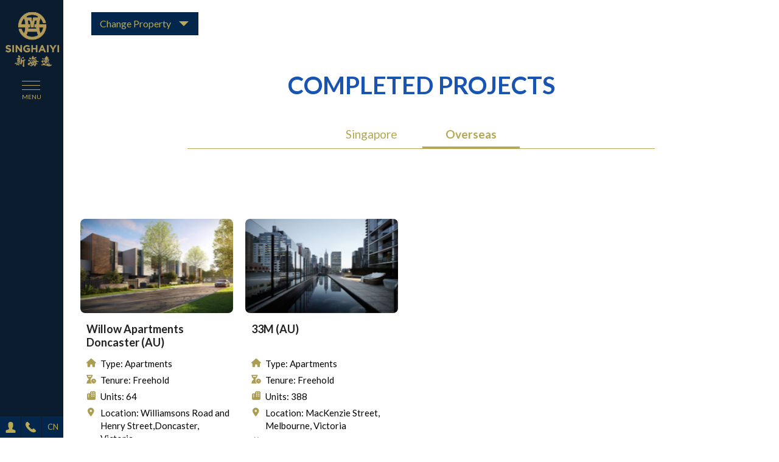

--- FILE ---
content_type: text/html
request_url: https://www.singhaiyi.com/completed-projects-overseas.html
body_size: 9040
content:
<!DOCTYPE html>
<!--[if IE 7 ]> 
<html class="ie7">
  <![endif]-->
  <!--[if IE 8 ]> 
  <html class="ie8">
    <![endif]-->
    <!--[if (gt IE 9)|!(IE)]><!--> 
    <html>
      <!--<![endif]-->	
      <head>
        <meta charset="UTF-8">
        <meta name="viewport" content="width=device-width,initial-scale=1.0">
        <meta name="description" content="SingHaiyi aims to be a premier, well-rounded property company with proven expertise in property development, investment and management in its operational geographies. The Group is focused on achieving sustainable growth and creating shareholder value through yield-accretive acquisitions, quality property developments, innovative asset enhancement strategies and proactive property management." />
        <meta name="keywords"  content="SingHaiYi,property,development,investment,real estate" />
        <title>SingHaiyi Group</title>
        <link rel="shortcut icon" href="/images/favicon.ico" type="image/x-icon" />
        <link rel="icon" href="/images/favicon.ico" type="image/x-icon" />

        <link rel="preconnect" href="https://fonts.googleapis.com">
        <link rel="preconnect" href="https://fonts.gstatic.com" crossorigin>
        <link href="https://fonts.googleapis.com/css2?family=Lato:ital,wght@0,100;0,300;0,400;0,700;0,900;1,100;1,300;1,400;1,700;1,900&display=swap" rel="stylesheet">
        <link rel="stylesheet" type="text/css" href="/css/stylev2.css" />
        <link rel="stylesheet" type="text/css" href="/css/animate.min.css" />        <!-- mobile property gallery -->
        <link rel="stylesheet" type="text/css" href="/css/pgwslideshow.css">        <!--[if lt IE 9]>
        <script src="//html5shiv.googlecode.com/svn/trunk/html5.js"></script>
        <![endif]-->
        <!--[if (lt IE 9)|!(IE)]>
        <script type='text/javascript' src='/js/modernizr.js'></script>
        <![endif]-->
        <script src="//ajax.googleapis.com/ajax/libs/jquery/1.8.3/jquery.min.js"></script>
        <script type="text/javascript" src="/js/jquery.easing.1.3.js"></script>        <!-- Google tag (gtag.js) GA4 -->
        <script async src="https://www.googletagmanager.com/gtag/js?id=G-9ZYYF1F5H0"></script>
        <script>
          window.dataLayer = window.dataLayer || [];
          function gtag(){dataLayer.push(arguments);}
          gtag('js', new Date());

          gtag('config', 'G-9ZYYF1F5H0');
        </script>
      </head>
      <body>
        <div id="main" class="completed-projects-overseas">
        <div id="mtopinfo">
          <ul></ul>
          <!-- content inside jquery -->
        </div>
        <!-- mtopinfo -->
        <div id="mtopbar">
          <a id="nav-toggle"><span></span><label>menu</label></a>
          <a href="/home.html" class="mlogo"><img src="/images/vlogo-singhaiyiv2.png" width="44"  alt="Logo" /></a>
        </div>
        <!-- mtopbar -->
        <div id="slideout">
          <div id="slidecontent">
            <header>
              <div id="header">
                <h1><a href="/home.html" class="logo"></a></h1>
                <nav>
                  <div id="nav">
                    <div id="accordian" class="nav-container">
                      <div id="scrollbox">
                        <ul id="menu">
                          <li>
                          <a href="/home.html"><span id="ico1"></span>Home</a>	
                          </li>
                          <li>
                          <!--<a href="#" class="dclick" id="ddown"><span id="ico2"></span>About Us</a>-->
                          <a href="/corporate-profile.html" class="poico" id="ddown"><span id="ico2"></span>About Us</a>
                          <ul>
                          <!--<li><a href="/corporate-profile.html">Corporate Profile</a></li>-->
                          <!-- <li><a href="#" class="dclick">Milestones</a>
                          <ul>
                          <li><a href="/corporate-developments.html">Corporate Developments</a></li>
                          <li><a href="/property-projects.html">Property Projects</a></li>
                        </ul>
                        </li> -->
                        <li><a href="/business-strategy.html">Business Strategy</a></li>
                        </ul>	
                        </li>
                        <li class="down selected">
                          <a href="/overview.html" class="poico" id="ddown"><span id="ico3"></span>Portfolio Overview</a>
                          <ul style="display:block;">
                            <li><a href="/overview.html" class="dclick">Ongoing Projects</a>
                              <ul>
                                <li ><span></span><a href="/tmwmaxwell.html" target="_top">TMW Maxwell (SG)</a></li>
                                <li><a href="/grand-dunman.html">Grand Dunman (SG)</a></li>
                                <li ><span></span><a href="/one-sophia.html" target="_top">One Sophia/ The Collective at One Sophia (SG) </a></li>
                                <li ><span></span><a href="/sora.html" target="_top">Sora (SG)</a></li>
                                <li ><span></span><a href="/skywaters-residences.html" target="_top">Skywaters Residences (SG)</a></li>
                                <li ><span></span><a href="/golden-mile-complex.html" target="_top">Golden Mile Complex (SG)</a></li>
                                <!-- <li><a href="/thomas-mellon-circle.html">5 Thomas Mellon Circle (US)</a></li> -->
                              </ul>
                            </li>
                            <li>
                              <a href="/projects-in-pipeline.html">Projects in the Pipelines</a>
                            </li>
                            <li>
                              <a href="/completed-projects.html">Completed Projects</a>
                            </li>
                            <li><a href="/overview.html" class="dclick">Property Investments</a>
                              <ul>
                                <li><span></span><a href="/komo-shoppes.html" target="_top">Komo Shoppes (SG)</a></li>
                                <li><span></span><a href="/9-penang-road.html" target="_top">9 Penang Road (SG)</a></li>
                                <li><span></span><a href="/alexandra-central.html" target="_top">Alexandra Central - 2 Strata Retail Units (SG)</a></li>
                                <li><span></span><a href="/ces-centre.html" target="_top">CES Centre (SG)</a></li>
                                <li><span></span><a href="/205-queen-street.html" target="_top">205 Queen Street (NZ)</a></li>
                                <li><span></span><a href="/hindley-street.html" target="_top">Hindley Street (AU)</a></li>
                                <li><a href="/ara-harmony-fund-iii.html">ARA Harmony Fund III (MY)</a></li>
                              </ul>
                            </li>
                            <li>
                              <a href="/hospitality.html">Hospitality</a>
                            </li>
                          </ul>
                        </li>
                        <li>
                        <a href="#" class="dclick" id="ddown"><span id="ico5"></span>Corporate Social Responsibility</a>
                        <ul>
                        <li><a href="/community.html">Community</a></li>
                        </ul>	
                        </li>
                        <li>
                          <a href="/news-feed.html"><span id="ico6"></span>News Feed</a>	
                        </li>
                        </ul>
                      </div>
                      <!-- scrollbox-->
                    </div>
                    <!-- nav-container -->
                  </div>
                  <!-- nav -->
                </nav>
              </div>
              <!-- header -->
            </header>
            <div id="footer">
              <p>
                All Rights Reserved &copy; <script type="text/javascript">document.write(new Date().getFullYear());</script> SingHaiyi Group Pte Ltd
              </p>
              <ul></ul>
              <!-- content inside jquery -->
            </div>
            <!-- footer -->
          </div>
          <!-- slidecontent -->
        </div>
        <!-- slideout -->	        <div class="container ">
<link rel="stylesheet" type="text/css" href="/css/style-new.css" />
<style>
  .overview .container {
    background-size: cover;
    background-image: url(/images/img-bg-completed-projects.jpg);
    background-position: center;
  }
  /* .sub_container {
    background: url(/images/psecondbg.png) repeat;
    padding: 5.5% 0 0 0;
    margin: 0 0 0 104px;
    min-height: 100vh !important;
  } */
  #properties_box li:before {
    content: '-';
    margin-left: -15px;
    position: absolute;
  }
  #properties_box li {
    padding-left: 15px;
  } 
  .drop #propertiesbtn,
  .drop #properties_box {
    left: 150px;
  }
  .tabs-stage .column > img {
    width: 100%;
  }
  .more-margin {
    margin-top: 120px;
  }
  @media (max-width: 1024px) {
    .more-margin {
      margin-top: 115px;
    }
  }
  @media (max-width: 768px) {
    .drop #propertiesbtn {
      left: 20px;
      top: 75px;
    }
    .drop #properties_box {
      left: 20px;
      top: 113px;
    }
  }
</style>

<div class="sub_container1 drop"><div id="propertiesbtn">Change Property</div>
<div id="properties_box">
  <ul>
    <li>
      Ongoing Projects
      <ul>
        <li><span></span><a href="/tmwmaxwell.html" target="_top">TMW Maxwell (SG)</a></li>
				<li><span></span><a href="/grand-dunman.html" target="_top">Grand Dunman (SG)</a></li>
        <li><span></span><a href="/one-sophia.html" target="_top">One Sophia/ The Collective at One Sophia (SG) </a></li>
        <li><span></span><a href="/sora.html" target="_top">Sora (SG)</a></li>
        <li><span></span><a href="/skywaters-residences.html" target="_top">Skywaters Residences (SG)</a></li>
        <li><span></span><a href="/golden-mile-complex.html" target="_top">Golden Mile Complex (SG)</a></li>
        <!-- <li><span></span><a href="/thomas-mellon-circle.html" target="_top">5 Thomas Mellon Circle (US)</a></li> -->
      </ul>
    </li>
    <li>
      <a href="/projects-in-pipeline.html" target="_top">Projects In Pipeline</a>
    </li>
    <li>
      <a href="/completed-projects.html" target="_top">Completed Projects</a>
    </li>
    <li>
      Property Investments
      <ul>
        <li><span></span><a href="/komo-shoppes.html" target="_top">Komo Shoppes (SG)</a></li>
        <li><span></span><a href="/9-penang-road.html" target="_top">9 Penang Road (SG)</a></li>
        <li><span></span><a href="/alexandra-central.html" target="_top">Alexandra Central - <br>2 Strata Retail Units (SG)</a></li>
        <li><span></span><a href="/ces-centre.html" target="_top">CES Centre (SG)</a></li>
        <li><span></span><a href="/205-queen-street.html" target="_top">205 Queen Street (NZ)</a></li>
        <li><span></span><a href="/hindley-street.html" target="_top">Hindley Street (AU)</a></li>
        <li><span></span><a href="/ara-harmony-fund-iii.html" target="_top">ARA Harmony Fund III (MY)</a></li>
      </ul>
    </li>
    <li>
      <a href="/hospitality.html" target="_top">Hospitality</a>
    </li>
  </ul>
</div>
<!-- properties_box --></div>

<div class="sub_container1 more-margin">
  <div class="row completed-project">
    <div class="col-12">
      <h2>Completed Projects</h2>
    </div>

    <div class="col-full">
      <div class="tabs">
        <ul class="tabs-nav">
          <li><a href="completed-projects.html">Singapore</a></li>
          <li class="tab-active"><a href="completed-projects-overseas.html">Overseas</a></li>
        </ul>
      </div>
    </div>

    <div class="col-full">
      <div class="tabs-stage">
        <section id="tab-2">
          <div class="residential-section col-full">
            <h3 class="aligncenter"><strong>&nbsp;</strong></h3>
            <div class="">
              <div class="row">
                <!-- <div class="col-lg-4 col-md-6 col-sm-12 column">
                  <img src="/images/Vietnam-Ori-Size.png" style="border-radius: 8px;">
                  <div class="desc">
                    <h6>Vietnam Town (US)</h6>
                    <ul>
                      <li>
                        <img src="/images/icon-type.png">
                        <span>Type: Commercial Condominium</span>
                      </li>
                      <li>
                        <img src="/images/icon-tenure.png">
                        <span>Tenure: Freehold</span>
                      </li>
                      <li>
                        <img src="/images/icon-units.png">
                        <span>Units: 192</span>
                      </li>
                      <li>
                        <img src="/images/icon-location.png">
                        <span>Location: San Jose, California</span>
                      </li>
                      <li>
                        <img src="/images/icon-completion-date.png">
                        <span>Completion date: 2018</span>
                      </li>
                    </ul>
                  </div>
                </div> -->
                <div class="col-lg-4 col-md-6 col-sm-12 column">
                  <img src="/images/willow.png" style="border-radius: 8px;">
                  <div class="desc">
                    <h6>Willow Apartments Doncaster (AU)</h6>
                    <ul>
                      <li>
                        <img src="/images/icon-type.png">
                        <span>Type: Apartments</span>
                      </li>
                      <li>
                        <img src="/images/icon-tenure.png">
                        <span>Tenure: Freehold</span>
                      </li>
                      <li>
                        <img src="/images/icon-units.png">
                        <span>Units: 64</span>
                      </li>
                      <li>
                        <img src="/images/icon-location.png">
                        <span>Location: Williamsons Road and Henry Street,Doncaster, Victoria</span>
                      </li>
                      <li>
                        <img src="/images/icon-completion-date.png">
                        <span>Completion date: 2018</span>
                      </li>
                    </ul>
                  </div>
                </div>
                <div class="col-lg-4 col-md-6 col-sm-12 column">
                  <img src="/images/33m.png" style="border-radius: 8px;">
                  <div class="desc">
                    <h6>33M (AU)</h6>
                    <ul>
                      <li>
                        <img src="/images/icon-type.png">
                        <span>Type: Apartments</span>
                      </li>
                      <li>
                        <img src="/images/icon-tenure.png">
                        <span>Tenure: Freehold</span>
                      </li>
                      <li>
                        <img src="/images/icon-units.png">
                        <span>Units: 388</span>
                      </li>
                      <li>
                        <img src="/images/icon-location.png">
                        <span>Location: MacKenzie Street, Melbourne, Victoria</span>
                      </li>
                      <li>
                        <img src="/images/icon-completion-date.png">
                        <span>Completion date: 2012</span>
                      </li>
                    </ul>
                  </div>
                </div>
              </div>
            </div>
          </div>
        </section>
      </div>
    </div>
  </div>
</div>


<script>
  var more = false;
  $("#trigger").click(function(){
    if (! more){
    $("#more-content").slideDown();
    $("#trigger span").text(" less");
    $("#more-content").addClass("drop")
    more = true;
    }
    else{
      $("#more-content").slideUp();
      $("#trigger span").text(" more");
      $("#more-content").removeClass("drop")
      more = false;
    }
  });

  //$('#propertiesbtn').on('click', function () {		
	//	if ( $( "#properties_box" ).is( ":hidden" ) ) {       
	//		 if(!$(this).hasClass("down")){
	//		 	$(this).addClass( "down" );
	//		 }
	//		 $('#properties_box').slideDown(200);
			 
	//		 $('#searchbtn').removeClass( "down" );		 
	//		 $('#search_box').slideUp(100);
	//	} else {
	//		 $(this).removeClass( "down" );
	//		 $('#properties_box').slideUp(200);
	//	}
  //});
</script>
</div><!-- container -->		<div class="mfooter">
    	<p>All Rights Reserved &copy; <script>var dteNow = new Date();
	var intYear = dteNow.getFullYear();
	document.write(intYear);</script> SingHaiyi Group Pte Ltd</p>
    </div><!-- mfooter -->
    
</div><!-- main -->

<div id="fullscreen_img" class="">
	<a id="close_fs_img">x</a>
	<img src="" width="1125" height="1080" alt="SingHaiyi" title="SingHaiyi" id="fs_img" />
</div>






<!-- Scrollbar -->
<link rel="stylesheet" type="text/css" href="/css/perfect-scrollbar.css" />
<script type="text/javascript" src="/js/jquery.mousewheel.js"></script> 
<script type="text/javascript" src="/js/perfect-scrollbar.js"></script>
<!-- mobile property gallery -->
<script type="text/javascript" src="/js/pgwslideshow.min.js"></script>
<!-- Portfolio Desktoop gallery -->
<script type="text/javascript" src="/js/gallery.js"></script>
<script type="text/javascript">
	
// detect mobile 
var isMobile = false; //initiate as false
if(/(android|bb\d+|meego).+mobile|avantgo|bada\/|blackberry|blazer|compal|elaine|fennec|hiptop|iemobile|ip(hone|od)|ipad|iris|kindle|Android|Silk|lge |maemo|midp|mmp|netfront|opera m(ob|in)i|palm( os)?|phone|p(ixi|re)\/|plucker|pocket|psp|series(4|6)0|symbian|treo|up\.(browser|link)|vodafone|wap|windows (ce|phone)|xda|xiino/i.test(navigator.userAgent) 
    || /1207|6310|6590|3gso|4thp|50[1-6]i|770s|802s|a wa|abac|ac(er|oo|s\-)|ai(ko|rn)|al(av|ca|co)|amoi|an(ex|ny|yw)|aptu|ar(ch|go)|as(te|us)|attw|au(di|\-m|r |s )|avan|be(ck|ll|nq)|bi(lb|rd)|bl(ac|az)|br(e|v)w|bumb|bw\-(n|u)|c55\/|capi|ccwa|cdm\-|cell|chtm|cldc|cmd\-|co(mp|nd)|craw|da(it|ll|ng)|dbte|dc\-s|devi|dica|dmob|do(c|p)o|ds(12|\-d)|el(49|ai)|em(l2|ul)|er(ic|k0)|esl8|ez([4-7]0|os|wa|ze)|fetc|fly(\-|_)|g1 u|g560|gene|gf\-5|g\-mo|go(\.w|od)|gr(ad|un)|haie|hcit|hd\-(m|p|t)|hei\-|hi(pt|ta)|hp( i|ip)|hs\-c|ht(c(\-| |_|a|g|p|s|t)|tp)|hu(aw|tc)|i\-(20|go|ma)|i230|iac( |\-|\/)|ibro|idea|ig01|ikom|im1k|inno|ipaq|iris|ja(t|v)a|jbro|jemu|jigs|kddi|keji|kgt( |\/)|klon|kpt |kwc\-|kyo(c|k)|le(no|xi)|lg( g|\/(k|l|u)|50|54|\-[a-w])|libw|lynx|m1\-w|m3ga|m50\/|ma(te|ui|xo)|mc(01|21|ca)|m\-cr|me(rc|ri)|mi(o8|oa|ts)|mmef|mo(01|02|bi|de|do|t(\-| |o|v)|zz)|mt(50|p1|v )|mwbp|mywa|n10[0-2]|n20[2-3]|n30(0|2)|n50(0|2|5)|n7(0(0|1)|10)|ne((c|m)\-|on|tf|wf|wg|wt)|nok(6|i)|nzph|o2im|op(ti|wv)|oran|owg1|p800|pan(a|d|t)|pdxg|pg(13|\-([1-8]|c))|phil|pire|pl(ay|uc)|pn\-2|po(ck|rt|se)|prox|psio|pt\-g|qa\-a|qc(07|12|21|32|60|\-[2-7]|i\-)|qtek|r380|r600|raks|rim9|ro(ve|zo)|s55\/|sa(ge|ma|mm|ms|ny|va)|sc(01|h\-|oo|p\-)|sdk\/|se(c(\-|0|1)|47|mc|nd|ri)|sgh\-|shar|sie(\-|m)|sk\-0|sl(45|id)|sm(al|ar|b3|it|t5)|so(ft|ny)|sp(01|h\-|v\-|v )|sy(01|mb)|t2(18|50)|t6(00|10|18)|ta(gt|lk)|tcl\-|tdg\-|tel(i|m)|tim\-|t\-mo|to(pl|sh)|ts(70|m\-|m3|m5)|tx\-9|up(\.b|g1|si)|utst|v400|v750|veri|vi(rg|te)|vk(40|5[0-3]|\-v)|vm40|voda|vulc|vx(52|53|60|61|70|80|81|83|85|98)|w3c(\-| )|webc|whit|wi(g |nc|nw)|wmlb|wonu|x700|yas\-|your|zeto|zte\-/i.test(navigator.userAgent.substr(0,4))) 
isMobile = true;


$(window).scroll(function() {
	if ($(window).width() < 769) {
    	if ($(window).scrollTop() > 100) {
				$('#mtopbar').addClass('fixed animated fadeInDown');
				$('nav,#nav,.nav-container').css('top', '20px');
			}
			else {
				$('#mtopbar').removeClass('fixed animated fadeInDown');
				$('nav,#nav,.nav-container').css('top', '32px');
			}
    }
});









$(document).ready(function() {
  var windowwidth = $(window).width();
  var windowheight = $(window).height();

  var footerinfo = '<li id="fuser"><a href="/careers.html" class="ftips" Tooltip="Careers"></a></li><li id="fphone"><a href="/contact-us.html" class="ftips" Tooltip="Contact Us"></a></li><li id="flang"><a href="//singhaiyi.com/cn/completed-projects-overseas.html" class="ftips" Tooltip="Chinese">CN</a></li>';
  $('#footer ul, #mtopinfo ul').html(footerinfo);

  //$('#slidecontent').css('height', windowheight);
  
  setTimeout(function(){ $("#pbutton").trigger('click'); }, 300);
  
  //career accordian height
  careerAccordianheight();

  //Sub Half Page Set Width
  setWidthForContainer();
  
  // Home three images animation
  HomeBannerAnimation();

  if (windowwidth > 1050) {
    overviewHeight('max1050');
  } else {
    overviewHeight('min1050');
  }

  if (windowwidth < 769) {    
    homesectionheight();

    Mslideout();
    $('#slideout').css({
      'left': '-280px'
    });
    $('#footer ul').css('width', '100%');
    $('nav,#nav,.nav-container').css('top', '32px');

    MHPropertySlide();

    Mhomedivcenter();

  } else {
    // infinite loop for gallery
    setInterval(loopInfinite, 14000);

    Dslideout();
    $('#slideout').css({
      'left': '-176px'
    });
    $('#footer ul').css('width', '104px');
    $('nav,#nav,.nav-container').css('top', '57px');

    Dhomedivcenter();
    DHPropertySlide();
  }

  $(window).resize(function() {
    var windowwidth = $(window).width();
    var windowheight = $(window).height();
	
    //$('#slidecontent').css('height', windowheight);

    //Sub Half Page Set Width
    setWidthForContainer();
    
    //career accordian height
    careerAccordianheight();
    
    //Home three images animation
    HomeBannerImgChange();

    if ($('#nav-toggle').hasClass("active")) {
      $('#nav-toggle').removeClass('active');
      $('#nav-toggle label').text(function(index, text) {
        return text.replace('close', 'menu');
      });
      $('#header h1').css({
        'width': '104px',
        'transition-duration': '0.3s'
      });
      $('#footer p, nav, #nav').css({
        'display': 'none'
      });

    }
    
    $('.nextImageBtn').css('left', $('.col-half.righthalf.rightproperty').width()-70);	

    if (windowwidth < 1051) {
      overviewHeight('min1050');
    }

    if (windowwidth < 769) {
      Mslideout();
      $('#slideout').css({
        'left': '-280px'
      });
      $('#footer ul').css('width', '100%');
      $('nav,#nav,.nav-container').css({
        'top': '32px'
      });

      MHPropertySlide();

      Mhomedivcenter();

    } else {
      Dslideout();
      $('#slideout').css({
        'left': '-176px'
      });
      $('#footer ul').css('width', '104px');
      $('nav,#nav,.nav-container').css({
        'top': '57px'
      });

      Dhomedivcenter();
      DHPropertySlide();
      
    }
	
  });

  // Menu Accordian
  mmenu();

  // Home Page Right Side Properties Tooltips
  $('.tips').hover(function(event) {
    var toolTip = $(this).attr('Tooltip');
    $('<span class="tooltip"></span>').text(toolTip)
      .appendTo('body')
      .css('top', (event.pageY - 40) + 'px')
      .css('left', (event.pageX - 50) + 'px')
      .fadeIn('slow');
  }, function() {
    $('.tooltip').remove();
  }).mousemove(function(event) {
    $('.tooltip')
      .css('top', (event.pageY - 40) + 'px')
      .css('left', (event.pageX - 50) + 'px');
  });
  
  // Footer 3 icons Tooltips
  if (windowwidth > 768) {
	  $('.ftips').hover(function(event) {
		var toolTip = $(this).attr('Tooltip');
		$('<span class="ftooltip"></span>').text(toolTip)
		  .appendTo('body')
		  .css('top', (event.pageY - 40) + 'px')
		  .css('left', (event.pageX - 10) + 'px')
		  .fadeIn('slow');
	  }, function() {
		$('.ftooltip').remove();
	  }).mousemove(function(event) {
		$('.ftooltip')
		  .css('top', (event.pageY - 40) + 'px')
		  .css('left', (event.pageX - 10) + 'px');
	  });
  }

  // menu hide when click on doc
  $(document).on('click', '.container', function() {
    if ($('#nav-toggle').hasClass("active")) {
      $('#nav-toggle').trigger('click');
    }
  });

  //Scrollbar	
  $('#scrollbox').perfectScrollbar({
    wheelSpeed: 20,
    wheelPropagation: false
  });
    // Mobile property gallery
  var windowwidth = $(window).width();
  if (windowwidth < 961) {
  	$('.pgwSlideshow').pgwSlideshow();
  }
  
  $('#propertiesbtn').on('click', function () {		
		if ( $( "#properties_box" ).is( ":hidden" ) ) {       
			 if(!$(this).hasClass("down")){
			 	$(this).addClass( "down" );
			 }
			 $('#properties_box').slideDown(200);
			 
			 $('#searchbtn').removeClass( "down" );		 
			 $('#search_box').slideUp(100);
		} else {
			 $(this).removeClass( "down" );
			 $('#properties_box').slideUp(200);
		}
  });  
}); // Close Document Ready

function HomeBannerAnimation(){
	var windowwidth = $(window).width();
 
	
  var banner1 = '/images/top-ten-developers-2020-home.png';
  var banner2 = '/images/the-gazania-banner.jpg';
  var banner3 = '/images/9-penang-road.jpg';
  var banner4 = '/images/the-lilium-banner.jpg';
  var banner5 = '/images/parc-clematis-banner.jpg';
  var banner6 = '/images/the-vales-banner.jpg';
  var banner7 = '/images/property-guru-award-banner.jpg';
 	var banner8 = '/images/braddell-heights-fund-raising-2019-banner.jpg';
 
  var banner9 = '/images/top-ten-developers-2020-795.png';
  var banner10 = '/images/the-gazania-banner-768.jpg';
  var banner11 = '/images/9-penang-road.jpg';
  var banner12 = '/images/the-lilium-banner-768.jpg';
  var banner13 = '/images/parc-clematis-banner-768.jpg';
	var banner14 = '/images/the-vales-banner-768.jpg';
	var banner15 = '/images/property-guru-award-banner-768.jpg';
	var banner16 = '/images/braddell-heights-fund-raising-2019-banner-768.jpg';

  var bannernew1 = '/images/V02-Overall-Hero-Zoom-06-homepage.jpg';
  var bannernew2 = '/images/tmwmaxwell-home.jpg';
  var bannernew3 = '/images/granddunman-home.jpg';
  var bannernew4 = '/images/sora-home.jpg';
  var bannernew5 = '/images/9-penang-road.jpg';
  var bannernew6 = '/images/skywater-home-new.jpg';

  var bannernew1mobile = '/images/V02-Overall-Hero-Zoom-06-homepage-768.jpg';
  var bannernew2mobile = '/images/tmwmaxwell-home-768.jpg';
  var bannernew3mobile = '/images/granddunman-home-768.jpg';
  var bannernew4mobile = '/images/sora-home-768.jpg';
  var bannernew5mobile = '/images/9-penang-road-home-768.jpg';
  var bannernew6mobile = '/images/skywater-home-768.jpg';
	
  
	
	if (windowwidth < 769) {
			$('#fullpage #section0 #hbanner1').attr('src', banner9);
			$('#fullpage #section0 #hbanner2').attr('src', banner10);
			$('#fullpage #section0 #hbanner3').attr('src', banner11);
      $('#fullpage #section0 #hbanner4').attr('src', banner12);
      $('#fullpage #section0 #hbanner5').attr('src', banner13);
      $('#fullpage #section0 #hbanner6').attr('src', banner14);
      $('#fullpage #section0 #hbanner7').attr('src', banner15);
      $('#fullpage #section0 #hbanner8').attr('src', banner16);
      $('#fullpage #section0 #hbannernew1').attr('src', bannernew1mobile);
      $('#fullpage #section0 #hbannernew2').attr('src', bannernew2mobile);
      $('#fullpage #section0 #hbannernew3').attr('src', bannernew3mobile);
      $('#fullpage #section0 #hbannernew4').attr('src', bannernew4mobile);
      $('#fullpage #section0 #hbannernew5').attr('src', bannernew5mobile);
	}else{
			$('#fullpage #section0 #hbanner1').attr('src', banner1);
			$('#fullpage #section0 #hbanner2').attr('src', banner2);
			$('#fullpage #section0 #hbanner3').attr('src', banner3);
      $('#fullpage #section0 #hbanner4').attr('src', banner4);
      $('#fullpage #section0 #hbanner5').attr('src', banner5);
      $('#fullpage #section0 #hbanner6').attr('src', banner6);
      $('#fullpage #section0 #hbanner7').attr('src', banner7);
      $('#fullpage #section0 #hbanner8').attr('src', banner8);
      $('#fullpage #section0 #hbannernew1').attr('src', bannernew1);
      $('#fullpage #section0 #hbannernew2').attr('src', bannernew2);
      $('#fullpage #section0 #hbannernew3').attr('src', bannernew3);
      $('#fullpage #section0 #hbannernew4').attr('src', bannernew4);
      $('#fullpage #section0 #hbannernew5').attr('src', bannernew5);
      $('#fullpage #section0 #hbannernew6').attr('src', bannernew6);
	}
	
	$("img.homebgimg").first().appendTo('#section0').fadeOut(1000);
	$("img.homebgimg").first().fadeIn(1000);    
	setTimeout(anim, 2000);
}

function HomeBannerImgChange(){
	var windowwidth = $(window).width();
  
	
  var banner1 = '/images/top-ten-developers-2020-home.png';
  var banner2 = '/images/the-gazania-banner.jpg';
  var banner3 = '/images/9-penang-road.jpg';
  var banner4 = '/images/the-lilium-banner.jpg';
  var banner5 = '/images/parc-clematis-banner.jpg';
  var banner6 = '/images/the-vales-banner.jpg';
  var banner7 = '/images/property-guru-award-banner.jpg';
  var banner8 = '/images/braddell-heights-fund-raising-2019-banner.jpg';
	
	var banner9 = '/images/top-ten-developers-2020-795.png';
 	var banner10 = '/images/the-gazania-banner-768.jpg';
  var banner11 = '/images/9-penang-road.jpg';
  var banner12 = '/images/the-lilium-banner-768.jpg';
  var banner13 = '/images/parc-clematis-banner-768.jpg';
  var banner14 = '/images/the-vales-banner-768.jpg';
  var banner15 = '/images/property-guru-award-banner-768.jpg';
  var banner16 = '/images/braddell-heights-fund-raising-2019-banner-768.jpg';
  
	
	if (windowwidth < 769) {
			$('#fullpage #section0 #hbanner1').attr('src', banner9);
			$('#fullpage #section0 #hbanner2').attr('src', banner10);
			$('#fullpage #section0 #hbanner3').attr('src', banner11);
			$('#fullpage #section0 #hbanner4').attr('src', banner12);
      $('#fullpage #section0 #hbanner5').attr('src', banner13);
      $('#fullpage #section0 #hbanner6').attr('src', banner14);
      $('#fullpage #section0 #hbanner7').attr('src', banner15);
      $('#fullpage #section0 #hbanner8').attr('src', banner16);
      $('#fullpage #section0 #hbannernew1').attr('src', bannernew1mobile);
      $('#fullpage #section0 #hbannernew2').attr('src', bannernew2mobile);
      $('#fullpage #section0 #hbannernew3').attr('src', bannernew3mobile);
      $('#fullpage #section0 #hbannernew4').attr('src', bannernew4mobile);
      $('#fullpage #section0 #hbannernew5').attr('src', bannernew5mobile);
      $('#fullpage #section0 #hbannernew6').attr('src', bannernew6mobile);
	}else{
			$('#fullpage #section0 #hbanner1').attr('src', banner1);
			$('#fullpage #section0 #hbanner2').attr('src', banner2);
			$('#fullpage #section0 #hbanner3').attr('src', banner3);
			$('#fullpage #section0 #hbanner4').attr('src', banner4);
      $('#fullpage #section0 #hbanner5').attr('src', banner5);
      $('#fullpage #section0 #hbanner6').attr('src', banner6);
      $('#fullpage #section0 #hbanner7').attr('src', banner7);
      $('#fullpage #section0 #hbanner8').attr('src', banner8);
      $('#fullpage #section0 #hbannernew1').attr('src', bannernew1);
      $('#fullpage #section0 #hbannernew2').attr('src', bannernew2);
      $('#fullpage #section0 #hbannernew3').attr('src', bannernew3);
      $('#fullpage #section0 #hbannernew4').attr('src', bannernew4);
      $('#fullpage #section0 #hbannernew5').attr('src', bannernew5);
      $('#fullpage #section0 #hbannernew6').attr('src', bannernew6);
	}
}

function anim() {
	$("img.mhomebgimg").hide(0);
	$("img.homebgimg").first().appendTo('#section0').fadeOut(1000);
	$("img.homebgimg").first().fadeIn(1000);    
	setTimeout(anim, 2000);
}
function Manim() {
	$("img.homebgimg").hide(0);					
	$("img.mhomebgimg").first().appendTo('#section0').fadeOut(1000);
	$("img.mhomebgimg").first().fadeIn(1000);    
	setTimeout(Manim, 2000);
}

function homesectionheight() {
	var hsection0height = $(window).height();
  var hsection1height = $('.fhwbox1').innerHeight() + $('.fhwbox2').innerHeight() + 80;
  var hsection2height = $('.col-3 .divcenter').innerHeight() + ($('.col-1').innerHeight() * 4) + 60;
  $('#section0').css('height', hsection0height + 'px');
  $('#section1').css('height', hsection1height + 'px');
  $('#section2').css('height', hsection2height + 'px');
}

function Dhomedivcenter() {
  var colInnerHeight = $('#section2 .divcenter').innerHeight();
  var colhalfHeight = colInnerHeight / 2;
  $('.divcenter, .profcenter').css('margin-top', '-' + colhalfHeight + 'px');
}

function Mhomedivcenter() {
  $('.divcenter, .profcenter').css('margin-top', 'auto');
}

function careerAccordianheight() {
	var accordianheight = $('.accordion-section-title .htit').innerHeight();
  var hah = (accordianheight/2)-8;
  $('.accordion-section-title .hacbtn').css({'padding-top': hah + 'px', 'padding-bottom': hah + 'px'});
}

function overviewHeight(val) {
  if (val == 'max1050') {
    var windowheight = $(window).height();
    var DmaxHeight = 0;
    var DmaxHeight = Math.max.apply(null, $(".container div.col").map(function() {
      return $(this).innerHeight();
    }).get());
    $('.container, .container .col').css({
      'min-height': windowheight,
      'height': DmaxHeight
    });
  }
  if (val == 'min1050') {
    $('.container, .container .col').css({
      'min-height': '100px',
      'height': 'auto'
    });
  }
}

function loopInfinite() {
  var counter = $('#fp-nav li a.active').parent().index();
  $('#fp-nav li').eq(counter + 1).find('a').trigger('click');

  if (counter === 2) {
    $('#fp-nav li').eq(0).find('a').trigger('click');
  }
}

function doneResizing() {
  var $win = $(window).width();

  if(!isMobile){
	  if ($win < 769) {
	    $.fn.fullpage.destroy('all');
	    createFullpageMobile();
	    homesectionheight();
	
	  }else {
	    $.fn.fullpage.destroy('all');
	    createFullpageDesktop();
	  }
	}else {
		if ($win < 769) {
	    //$.fn.fullpage.destroy('all');
	    //createFullpageMobile();
	    homesectionheight();
	
	  }else {
	    //$.fn.fullpage.destroy('all');
	    createFullpageDesktop();
	  }
	}
}

function DHPropertySlide() {
  // Home page right side property slide out	
  var windowheight = $(window).height();
  $('#pslidecontent ul').show();
  $('#pbutton, #pslidecontent ul').css('height', windowheight);

  $("#pbutton").on("click", function() {
    toggleDivs();
  });
}

function toggleDivs() {
  var $inner = $("#pslidecontent ul");
  if ($inner.css("margin-right") == "-246px") {
    $inner.stop(0).animate({
      'margin-right': '0'
    }, 300);
    $("#pbutton").find('a').addClass('active');
  } else {
    $inner.stop(0).animate({
      'margin-right': "-246px"
    }, 300);
    $("#pbutton").find('a').removeClass('active');
  }
}

function MHPropertySlide() {
  // Home page right side property slide out	
  $('#mpbutton').css('height', '60px');
  $('#pslidecontent ul').css('height', 'auto');

  $("#mpbutton").on("click", function() {
    MtoggleDivs();
  });
}

function MtoggleDivs() {
  var $inner = $("#pslidecontent ul");

  if ($inner.css("bottom") == "-300px") {
    $inner.stop(0).animate({
      'bottom': '46px'
    }, 300);
    $inner.css('display', 'inline');
  } else {
    $inner.stop(0).animate({
      'bottom': "-300px"
    }, 300);
    $inner.css('display', 'none');
  }
}

function createFullpageDesktop() {
  $('#fullpage').fullpage({
    verticalCentered: false,
    continuousVertical: true,
    navigation: true,
    navigationPosition: 'left',
    navigationTooltips: ['Featured Projects', 'Corporate Overview', 'Latest News']
  });
}

function createFullpageMobile() {
  $('#fullpage').fullpage({
    verticalCentered: false,
    continuousVertical: false,
    navigation: false,
    autoScrolling: false,
    fitToSection: false
  });
}

// Desktop Menu Slide Out Effect
function Dslideout() {
  $('#nav-toggle').on('click', function() {
    if ($("#slideout").css('left') == '-176px') {
      if (!$(this).hasClass("active")) {
        $(this).addClass('active');

        $('#slideout').animate({
          left: '0px'
        }, {
          queue: false,
          duration: 400
        });

        $('#nav-toggle label').text(function(index, text) {
          return text.replace('menu', 'close');
        });

        $('#header h1').css({
          'width': '100%',
          'transition-duration': '0.3s'
        });
        $('#footer ul').css({
          'width': '100%',
          'transition-duration': '0.5s'
        });
        $('#footer p, nav, #nav').css({
          'display': 'block',
          'transition-duration': '1s'
        });
        $('#fp-nav').css({
          'z-index': '100',
          'transition-duration': '0.01s'
        });

      }

    } else {
      $(this).removeClass("active");
      $('#slideout').animate({
        left: '-176px'
      }, {
        queue: false,
        duration: 400
      });

      $('#nav-toggle label').text(function(index, text) {
        return text.replace('close', 'menu');
      });

      $('#header h1').css({
        'width': '104px',
        'transition-duration': '0.3s'
      });
      $('#footer ul').css({
        'width': '104px',
        'transition-duration': '0.5s'
      });
      $('#footer p, nav, #nav').css({
        'display': 'none',
        'transition-duration': '0.5s'
      });
      $('#fp-nav').css({
        'z-index': '400',
        'transition-duration': '1s'
      });
    }
  });
}

// Mobile Menu Slide Out Effect
function Mslideout() {
  $('#nav-toggle').on('click', function() {
    if ($("#slideout").css('left') == '-280px') {
      if (!$(this).hasClass("active")) {
        $(this).addClass('active');

        $('#slideout').animate({
          left: '0px'
        }, {
          queue: false,
          duration: 400
        });

        $('#nav-toggle label').text(function(index, text) {
          return text.replace('menu', 'close');
        });

        $('#slidecontent').addClass('pannable');
        $('body').addClass('pannenable');
        $('#fullpage, .container').on('touchstart', function(e) {
          e.preventDefault();
        });

        $('#header h1').css({
          'width': '100%',
          'transition-duration': '0.3s'
        });
        $('#footer p').css({
          'display': 'none',
          'transition-duration': '0.5s'
        });
        $('nav, #nav').css({
          'display': 'block',
          'transition-duration': '0.5s'
        });
        $('#fp-nav').css({
          'z-index': '100',
          'transition-duration': '0.01s'
        });

      }

    } else {
      $(this).removeClass("active");
      $('#slideout').animate({
        left: '-280px'
      }, {
        queue: false,
        duration: 400
      });

      $('#nav-toggle label').text(function(index, text) {
        return text.replace('close', 'menu');
      });

      $('body').removeClass('pannenable');
      $('#fullpage, .container').off('touchstart');

      $('#header h1').css({
        'width': '104px',
        'transition-duration': '0.3s'
      });
      $('#footer p, nav, #nav').css({
        'display': 'none',
        'transition-duration': '0.5s'
      });
      $('#fp-nav').css({
        'z-index': '400',
        'transition-duration': '1s'
      });
    }
  });
}

// Menu Accordian
function mmenu() {
  $("#accordian .dclick").click(function(e) {
    var getID = $(this).attr('id');
    if (getID == 'ddown') {
      $("#accordian ul li").removeClass('down');
      $("#accordian ul ul").slideUp(300);
    } else {
      $("#accordian ul ul li").removeClass('down');
      $("#accordian ul ul ul").slideUp(300);
    }
    if (!$(this).next().is(":visible")) {
      e.preventDefault();
      $(this).parent().addClass('down');
      $(this).next().slideDown(300);
    } else {
      e.preventDefault();
    }
  });
}

function setWidthForContainer() {
  var cwidth = $(document).width() - 104;
  $('.sub_container1').width(cwidth);

  if ($(document).width() > 1150) {
    $('.sub_container1 .col-half.lefthalf.leftother, .sub_container1 .col-half.righthalf.rightother').width(cwidth / 2);
    $('.sub_container1 .col-half.lefthalf.leftproperty').width(cwidth * 0.4);
    $('.sub_container1 .col-half.righthalf.rightproperty').width(cwidth * 0.6);
  }
  
  if ($(document).width() < 1151 && $(document).width() > 960) {
  	$('.sub_container1 .col-half.lefthalf.leftproperty').width(cwidth * 0.4);
    $('.sub_container1 .col-half.righthalf.rightproperty').width(cwidth * 0.6);
  }

  if ($(document).width() < 1151 && $(document).width() > 800) {
    $('.sub_container1 .col-half.lefthalf.leftother').width(cwidth * 0.6);
    $('.sub_container1 .col-half.righhalf.rightother').width(cwidth * 0.4);
  }
  
  if ($(document).width() < 961) {
	$('.sub_container1 .col-half.lefthalf.leftproperty, .sub_container1 .col-half.righthalf.rightproperty').width(cwidth);
  }
  
  if ($(document).width() < 801) {
    $('.sub_container1 .col-half.lefthalf').css('width', '100%');
  }

  if ($(document).width() < 769) {
    $('.sub_container1').css('width', '90%');
    $('.sub_container1 .col-half.lefthalf').css('width', '100%');
  }
}

</script>
</body>
</html>

--- FILE ---
content_type: text/css
request_url: https://www.singhaiyi.com/css/stylev2.css
body_size: 10207
content:
@charset"utf-8";

/* CSS Document */

body {
    margin: 0;
    padding: 0;
	color: #000;
    font-size: 15px;
	line-height: 140%;
	background: #fff;
	-webkit-text-size-adjust:100%;
    -ms-text-size-adjust:100%;
	font-family: "Lato", sans-serif;
  font-weight: 400; 
}
::selection {
	background: #b3a453;
	color: #fff;
}
::-moz-selection{
	background: #b3a453;
	color: #fff;
}
html, body, div, ul, ol, li, dl, dt, dd, h1, h2, h3, h4, h5, h6, pre, form, p, blockquote, fieldset, input {
	margin:0;
	padding:0;
}
h1,h2,h3,h4,h5,h6 {
	line-height: normal;
  	font-weight: bold;
	clear: both;
}
a,a img,input{
	outline:none;
	border: none;
}
a, a:link, a:visited {
	color:#b5a754;
	text-decoration:none;
	outline: 0;
} 
a:hover {
	color: #222222;
	outline: 0;
	text-decoration:none;
} 
p{
	text-align: left;
}
ul,ol {
	list-style:none;
}
fieldset,img {
	border:none;
}
caption,th {
	text-align:left;
}
table {
	border-collapse: collapse;
	border-spacing :0;
}
form, input * {
  margin: 0;
  padding:0;
}
strong{

	font-family: "Lato", sans-serif;
  font-weight: 700; 
}
h1{
	color:#fff;
	font-size: 26px;
	font-family: "Lato", sans-serif;
  font-weight: 700; 
}
h2{
	color: #000;
	font-size:37px;

	font-family: "Lato", sans-serif;
  font-weight: 700; 
}
h3{
	color: #0b1c2f;
	font-size:35px;

	font-family: "Lato", sans-serif;
  font-weight: 700; 
}
h4{
	color: #0b1c2f;
	font-size:20px;

	font-family: "Lato", sans-serif;
  font-weight: 400; 
}
h5{
	color: #003e7e;
	font-size:15px;

	font-family: "Lato", sans-serif;
  font-weight: 400; 
}
h6{
	color:#222; 
	font-size: 14px; 

	font-family: "Lato", sans-serif;
  font-weight: 400; 
}
input, button, textarea {
    font-family: inherit;
    font-size: inherit;
    line-height: inherit;
    -webkit-appearance: none;
    -webkit-border-radius: 0px;
}
select {
    font-family: inherit;
    font-size: inherit;
    line-height: inherit;
    -webkit-border-radius: 0px;
}
button, input, optgroup, select, textarea {
    color: inherit;
    font: inherit;
    margin: 0;
}
button {
    overflow: visible;
}
button, select {
    text-transform: none;
}
select[multiple], select[size] {
    height: auto;
}
button, html input[type="button"], input[type="reset"], input[type="submit"] {
    -webkit-appearance: button;
    cursor: pointer;
}
button[disabled], html input[disabled] {
    cursor: default;
}
button::-moz-focus-inner, input::-moz-focus-inner {
    border: 0;
    padding: 0;
}
input {
    line-height: normal;
}
input[type="checkbox"], input[type="radio"] {
    -webkit-box-sizing: border-box;
    -moz-box-sizing: border-box;
    box-sizing: border-box;
    padding: 0;
}
input[type="number"]::-webkit-inner-spin-button, input[type="number"]::-webkit-outer-spin-button {
    height: auto;
}
input[type="search"] {
    -webkit-appearance: textfield;
    -webkit-box-sizing: content-box;
    -moz-box-sizing: content-box;
    box-sizing: content-box;
}
input[type="search"]::-webkit-search-cancel-button, input[type="search"]::-webkit-search-decoration {
    -webkit-appearance: none;
}
.clearfix:after, .clearfix:before {
    content:" ";
    display: table
}
.clearfix:after {
    clear: both
}
.clearfix {
    *zoom: 1
}
.center{
	text-align: center;	
}
.pannable{
	overflow-y: auto !important;	
}
.pannenable{
	overflow: hidden !important;	
}
#main {
	width: 100%;
  margin: 0 auto;
  padding: 0;
	/*position: relative;
	overflow-x: hidden;*/
	overflow:hidden;
}
/*-------------- Left Slide */
#slideout {
    position: fixed;
    width: 280px;
    top: 0;
    height: 100%;
    float: left;
    left:-176px;
	z-index: 200;
	background: #0b1c2f;
}
#slidecontent {
  float:left;
	width: 280px;
	position: relative;
	height: 100vh;
}
#mtopbar{
	position: fixed;
	top: 110px;
	top: 130px;
  left: 0;
  z-index: 300;
}
#mtopbar a.mlogo, #mtopinfo{
	display: none;
}
#nav-toggle {
  position: absolute;
  /*top: 110px;*/
  top: 0;
  left: 26px;
  z-index: 300;
  cursor: pointer;
  padding: 10px 10px 10px 10px;
}
#nav-toggle span,
#nav-toggle span:before,
#nav-toggle span:after {
  cursor: pointer;
  height: 1px;
  width: 30px;
  color: #b8a955;
  background: #b8a955;
  position: absolute;
  display: block;
  content: '';
}
#nav-toggle span:before {
  top: -7px;
}
#nav-toggle span:after {
  bottom: -7px;
}
#nav-toggle span,
#nav-toggle span:before,
#nav-toggle span:after {
  transition: all 500ms ease-in-out;
}
#nav-toggle.active span {
  background-color: transparent;
}
#nav-toggle.active span:before,
#nav-toggle.active span:after {
  top: 0;
}
#nav-toggle.active span:before {
  transform: rotate(45deg);
}
#nav-toggle.active span:after {
  transform: rotate(-45deg);
}
#nav-toggle label{
	color: #b8a955;
	font-size: 10px;
	margin: 0 auto;
	position: relative;
	top: 7px;
	text-transform: uppercase;
}
#header {
    width: 100%;
    margin: 0 auto;
    padding: 0;
}
#header h1 {
    float: right;
    padding: 0;
    margin: 20px auto 0 auto;
	width: 104px;
}
#header h1 a.logo{
	display: block;
	width: 89px;
	height: 90px;
	margin: 0 auto;
	text-align: center;
	background: url(https://www.singhaiyi.com/images/vlogo-singhaiyiv2.png) no-repeat center center; 
	background-size: 88px;
}

/*-------------- Menu Accordian */
#scrollbox { 
	height: 60vh;
	overflow: hidden;
	position: relative; 
	display: block;
}
nav,#nav {
	display: none;
}
nav,#nav,.nav-container { 
	width: 100%; 
	padding: 0;
	margin: 0 auto;
	float: left;
	top: 57px;
	position: absolute;
}
ul#menu{
	float: left;
	width: 100%;
	height: auto;
}
ul#menu li:first-child{
	border: none;
}
ul#menu li{
	float: left;
	width: 100%;
	padding: 0;
	height: auto;
	display: block;
	border-left: none;	
	border-top: 1px solid #202c39;
}
ul#menu li a{
	color: #736b3c;
	float: left;
	width: 86%;
	height: auto;
	padding: 13px 0 13px 14%;
	text-align: left;
	font-size: 14px;
	line-height: 170%;
	text-transform: uppercase;
}
ul#menu li a span{
	width: 23px;
	height: 23px;
	float: left;
	margin-right: 12px;
}
ul#menu li a span#ico1{
	background: url(../images/icon-home.svg) no-repeat center center;
}
ul#menu li a span#ico2{
	background: url(../images/icon-about.svg) no-repeat center center;
}
ul#menu li a span#ico3{
	background: url(../images/icon-portfolio.svg) no-repeat center center;
}
ul#menu li a span#ico4{
	background: url(../images/icon-ir.svg) no-repeat center center;
}
ul#menu li a span#ico5{
	background: url(../images/icon-social.svg) no-repeat center center;
}
ul#menu li a span#ico6{
	background: url(../images/icon-news.png) no-repeat center center;
}
ul#menu li a.dclick,
ul#menu li a.poico,
ul#menu li a.dclick:hover{
	background: url(../images/icon-plus.svg)no-repeat 93% center;
}
ul#menu li.selected a.dclick,
ul#menu li.selected a.dclick:hover{
	background: url(../images/icon-active-plus.svg)no-repeat 93% center;
}
ul#menu li.selected.down > a,
ul#menu li.selected.down > a:hover{
	background: url(../images/icon-active-minus.svg)no-repeat 93% center;
}
ul#menu li.down > a,
ul#menu li.down > a:hover{
	background: url(../images/icon-minus.svg)no-repeat 93% center;
}
ul#menu li.selected.down li.down a.dclick{
	background: url(../images/icon-active-minus.svg)no-repeat 93% center;
}
ul#menu li a:hover{
	color: #b8a955;
}
ul#menu li.selected,
ul#menu li.selected a {
	color: #b8a955;
}
ul#menu li.active,
ul#menu li.active a{
	color: #ebe6c8;
}
#accordian ul ul {
	width: 100%;
	float: left;
	padding: 0 0 8px 0;
	height: auto;
	display: none;
}
#accordian ul ul ul{
	width: 100%;
	float: left;
	padding: 0;
	height: auto;
	display: none;
}
#accordian ul ul li,
#accordian ul ul ul li{
	float: left;
	width: 100%;
	padding: 0;
	border: none;
}
#accordian ul ul li a,
#accordian ul ul ul li a{
	float: left;
	height: auto;
	text-align: left;
	font-size: 13px;
}
#accordian ul ul li a{
	width: 75%;
	padding: 5px 0 5px 25%;
}
#accordian ul ul ul li a{
	width: 70%;
	padding: 5px 0 5px 30%;
}
/*-------------- Right Home Page Property Slide Out */
#pslideout {
    position: absolute;
    width: 280px;
    height: 100%;
    top: 0;
	right: 0;
	z-index: 200;
}
#pslidecontent {
  float:left;
	width: 280px;
	position: relative;
}
#mpbutton{
	display: none;
}
#pbutton{
	position: absolute;
	width: 65px;
	right: 0;
	top: 0;
	z-index: 205;
	cursor: pointer;
	border-left: 1px solid #b8a955;
	background:url(../images/hpropertybg.png) repeat;
}
a.pbtn{
	float: left;
	width: 38px;
	height: 38px;
	margin: 30px 0 0 14px;
	border-radius: 50%;
	-webkit-border-radius: 50%;
	-moz-border-radius: 50%;
	background: #b8a955 url(../images/icon-white-arrow.png) no-repeat center center;
}
a.pbtn:hover{
	background: #d1c26d url(../images/icon-white-arrow.png) no-repeat center center;
}
a.pbtn.active{
	background: #d1c26d url(../images/icon-right-white-arrow.png) no-repeat center center;
}
#pbutton h3{
	color: #fff;
	text-transform: uppercase;	
	writing-mode:rl-bt;
   -webkit-transform: rotate(90deg);   
	-moz-transform: rotate(90deg);
	-ms-transform: rotate(90deg);
	-o-transform: rotate(90deg);
	transform: rotate(90deg);
    white-space:nowrap;
    display:block;
	left: 22px;
	margin: 0 auto;
	font-size: 24px;
	text-align: center;
	position: absolute;
	bottom: 250px;
	z-index: 205;
	width: 20px;
	height: auto;
}
#pslidecontent ul{
	float: right;
	width: 180px;
	list-style: none;
	display: block;
	height: 100%;
	position: absolute;
	top:0;
	z-index: 210;
	right: 66px;
	margin-right: -246px;
}
#pslidecontent ul li{
	float: left;
	width: 179px;
	height: 16.66666666666667%;
	max-height: 180px;
	list-style: none;
	display: block;
	overflow: hidden;
	border-left: 1px solid #b8a955;
	border-bottom: 1px solid #b8a955;
}
#pslidecontent ul li img{
	width: 100%;
	height: auto;
	margin: 0;
	padding: 0;
}
.tooltip{
	display: none;
	position: absolute;
	border: 3px solid #d1c26d;
	padding: 5px 10px;
	color: #fff;
	z-index: 9999;
	background-color: #b3a453;
}
.ftooltip{
	display: none;
	position: absolute;
	border: 2px solid #d1c26d;
	padding: 3px 8px;
	color: #fff;
	font-size: 13px;
	z-index: 9999;
	background-color: #b3a453;
}
a.btn, .btn{
	text-transform: uppercase;
	font-size: 12px;
	display: inline-block;
	float: left;
	width: auto;
	padding: 5px 12px;
	margin: 20px 0 0 0;
	text-align: center;
  vertical-align: middle;
  -ms-touch-action: manipulation;
  touch-action: manipulation;
  cursor: pointer;
  background-image: none;
  -webkit-user-select: none;
  -moz-user-select: none;
  -ms-user-select: none;
  user-select: none;
  -webkit-appearance: none;
  -webkit-border-radius: 0px;
}
a.yline, .yline{
	color: #b8a955;
	background: none;
	border: 1px solid #b8a955;
}
a.yline:hover, .yline:hover{
	color: #004591;
	background: none;
	border: 1px solid #004591;
}
.bluebtn{
	color: #fff;
	font-size: 20px;
	text-transform: uppercase;
	background-color:#0b1c2f;
}
.btn.bluebtn,
.btn.yellowbtn{
	padding: 10px 80px;
}
.yellowbtn{
	color: #0b1c2f;
	font-size: 20px;
	text-transform: uppercase;
	background-color:#b5a754;
}
.fright{
	float: right;
}
.fleft{
	float: left;	
}
.aligncenter{
	text-align: center;	
}
.divider{
	clear: both;
	float: left;
	width: 100%;
	margin: 20px 0 25px 0;
	height: 1px;
	border-bottom: 1px solid #f1eedf;
}
.col-1, .col-2, .col-3, .col-4, .col-5 , .col-6, .col-full, .col-half{
	height: 100%;
	margin: 0;
	padding: 0;
	float: left;
	position: relative;
}
.col-full {
	width: 100%;	
}
.col-half{
	width: 50%;
}
.col-1{
	width: 17.25%;
}
.col-2{
	width: 23%;
}
.col-3{
	width: 31%;
}
.col-4{
	width: 46%;
}
.col-5{
	width: 54%;
}
.col-6{
	width: 69%;
}
.tmargin25{
	float: left;
	margin-top: 25px;	
}
.tmargin40{
	float: left;
	margin-top: 40px;	
}
.bmargin40{
	float: left;
	margin-bottom: 40px;	
}
.bmargin70{
	float: left;
	margin-bottom: 70px;	
}
.col-3 .divcenter{
	max-width: 300px;	
}
.divcenter{
	position: absolute;
	top: 50%;
}
.profcenter{
	position: absolute;
	top: 50%;
	width: 100%;
}
.col-3 .profdiv{
	float: right;	
	max-width: 300px;
}
.vmbox{
	margin-left: 5%;
	float: left;
}
.fhwbox1,
.fhwbox2 {
	float: left;
	width: 100%;
	clear: both;	
}
#section1 .fhwbox2 .col-3{
	float: left;
}
#section1 .fhwbox2 .col-6{
	float: right;
}
.probox{
	max-width: 350px;
	float: left;
	margin-left: 5%;
}
.width90p{
	width: 90%;	
}
.divcenter h4,
.fhwbox2 h4{
	font-size: 20px;
	margin-bottom: 30px;
	text-transform: uppercase;	
}
.fhwbox2 .col-3{
	margin-top: 85px;	
}
.divcenter h4 span,
.fhwbox2 h4 span{
	float: right;	
}
.divcenter.pright{
	right: 0;
}
.divcenter.pleft{
	left: 0;
}
.probox h3{
	clear: both;
	float: left;
	margin: 0 0 42px 0;
	text-transform: uppercase;
	font-family: "Lato", sans-serif;
  font-weight: 300; 	
}
.probox h3 span.h3big{
	color: #b8a955;
	font-family: "Lato", sans-serif;
  font-weight: 700; 
}
.probox h3 span.h3small{
	float: left;
}
.probox h3 img{
	float: right;
	margin: 12px 0 0 10px;	
}
.profdiv .headerbg{
	margin-bottom: 0;	
}
.headerbg {
	width: 255px;
	height: 245px;
	display: block;
	margin-bottom: 70px;
	padding: 20px 20px 20px 25px;
	background-image:url(/images/bg-square.jpg);
	background-position: left top;
	background-repeat: no-repeat;
	background-size: contain;
}
.headerbg h2{
	color: #312c1c;
	font-size: 35px;
	text-align: left;
	line-height: 38px;
	text-transform: uppercase;
}
.headerbg h2 span{
	font-family: "Lato", sans-serif;
  font-weight: 300; 
}
#section2 .col-1{
	float: left;
	width: 12%;
	padding: 0 2%;
	margin: 0 auto;
	border-left: 1px solid #eeead6;	
}
#section2 .col-1.hfirstnews{
	margin-left: 3%;
}
.hnews{
	font-size: 18px;
	color: #004591;
	clear: both;
	width: 90%;
	float: left;
	min-height: 95px;
	padding-right: 10%;
	margin: 90px 0 120px 0;
}
.hnews a{
	color: #004591;
}
.hnews a:hover{
	color: #b5a754;
}
.hnewsdate {
	color: #0b1c2f;
	float: left;
	border: 3px solid #b8a955;
	font-size: 37px;
	padding: 17px 17px;
	text-align: center;
}
.hnewsdate span{
	font-size: 15px;
	display: block;
	width: 100%;	
	margin-top: 15px;
	text-align: center;
	text-transform: uppercase;
}
.overview .container{
	background-size: cover;
	background-image: url(/images/portfolio-overview-bg.png);
	background-position: top right;
}
.container{
	width: 100%;	
	float: left;
	margin: 0;
	padding: 0;
	/*height:100%;*/
	display: block;
	position: relative;
}
.tblcell{
	width: 100%;
	float: left;
	margin: 0;
	padding: 0;
	height:100%;
	display: table;
	table-layout: fixed;
  border-collapse: collapse;
}
.sub_container{
	margin:5.5% 0 0 104px;
	/*min-height: 100vh;*/
}
.subbanner{
	margin: 0;
	padding: 0;
	display: none;
	text-align: center;
}
.subbanner img{
	width: 100%;
	height: auto;
	display: block;
	margin: 0;
	padding: 0;
}
.sub_container h2{
	color: #b8a955;
  font-size: 40px;
  line-height: 40px;
  margin-bottom: 15px;
  text-transform: uppercase;
}

.sub_container1{
	margin: 0 0 0 104px;
	float: left;
	padding: 0;
}
.sub_container1 .col-half.lefthalf.leftproperty{
		width: 40%;
		padding: 7% 0 5% 0;
}
.sub_container1 .col-half.righthalf.rightproperty{
		width: 60%;
}
.sub_container1 .col-half.lefthalf{
	padding: 5.5% 0 5% 0;
	z-index: 100;
	margin: 0;
	float: left;
	background:#fff url(/images/logobigbg.png) no-repeat bottom left;
}
.sub_container1 .col-half.righthalf{
	padding: 0;
	height: 100vh;
	position: fixed;
	right: 0;
	top: 0;
	float: left;
	margin: 0;
	z-index: 50;
}
.backbtn{
	position: absolute;
	right: 20px;
	top: 20px;
}
.leftother .firstcol .col-full .col-3 img{
	width: 90%;
	max-width: 198px;
	max-height: 249px;
}
.sub_container1 .irbg{
	background-size: cover;
	background-image: url(/images/banner-investor-relations.jpg); 
	background-position: center center;
	background-repeat: no-repeat;
}
.sub_container1 .profilebg{
	background-size: cover;
	background-image: url(/images/banner-about-us.jpg); 
	background-position: center center;
	background-repeat: no-repeat;
}
.sub_container1 .socialbg{
	background-size: cover;
	background-image: url(/images/banner-social-responsibility.jpg); 
	background-position: center center;
	background-repeat: no-repeat;
}
.sub_container1 .careersbg{
	background-size: cover;
	background-image: url(/images/banner-career.jpg); 
	background-position: center center;
	background-repeat: no-repeat;
}
.sub_container1 h2{
	color: #b8a955;
  font-size: 40px;
  line-height: 40px;
  margin-bottom: 15px;
  text-transform: uppercase;
}
.mobilegallery{
	display: none;
}
.container .col{
	padding: 5.5% 0 4% 0;
	z-index: 20;
	height:100%;
	float: left;
	display: table-cell; 
}
.container .col-3{
	background: #fff;
}
.container .col-3 .firstcol{
	margin:0 35px 0 145px; 
}
.col-half .firstcol{
	margin: 0 35px 0 41px;
}
.col-half .firstcol p{
	margin: 15px 0;
	line-height: 150%;
}
.leftcol{
	width: 96%;
	float: left;
	margin-right: 4%;
}
.rightcol{
	width: 96%;
	float: left;
	margin-left: 4%;
}
.leftcol h4,
.rightcol h4{
	font-size: 20px;
  margin-bottom: 30px;
  text-transform: uppercase;
}
.leftcol h5,
.rightcol h5{
	font-size: 18px;
  color:#4a709a;
  text-decoration:underline;
}
.leftcol h4 span,
.rightcol h4 span{
	float: right;	
}
.overview .container .firstcol h2,
.overview .container .firstcol h3{
	color: #1954b1;
}
.container .firstcol h2{
	color: #b8a955;
	font-size: 40px;
	text-align: left;
	line-height: 40px;
	margin-bottom: 15px;
	text-transform: uppercase;
}
.container .firstcol h3{
	color: #b8a955;
	font-size: 30px;
	text-align: left;
	line-height: normal;
	text-transform: uppercase;
	font-family: "Lato", sans-serif;
  font-weight: 300; 
}
.container .firstcol h4{
	color: #003e73;
	font-size: 20px;
	text-align: left;
	line-height: normal;
	margin: 40px 0 12px 0;
	font-family: "Lato", sans-serif;
  font-weight: 400; 
}
.container .firstcol h4.pdh4{
	color: #8d7800;
	font-size: 20px;
	text-align: left;
	line-height: normal;
	margin: 40px 0 12px 0;
	padding-left: 20px;
	font-family: "Lato", sans-serif;
  font-weight: 400; 
	background:url(/images/dot-yellow.svg) no-repeat left center;
}
.container .firstcol h4.pih4{
	color: #0b1c2f;
	font-size: 20px;
	text-align: left;
	line-height: normal;
	margin: 40px 0 12px 0;
	padding-left: 20px;
	font-family: "Lato", sans-serif;
  font-weight: 400; 
	background:url(/images/dot-blue.svg) no-repeat left center;
}
.pheader{
	color: #103763;
	font-size: 30px;
	text-align: center;
	line-height: normal;
	text-transform: uppercase;
	font-family: "Lato", sans-serif;
  font-weight: 400; 
}
.container #map1,
.container #map2,
.container #map3,
.container #map4,
.container #map5{
	text-align: center;
}
.container #map1{
	background:url(/images/psecondbg.png) repeat;
}
.container #map2{
	background:url(/images/pthirdbg.png) repeat;
}
.container #map3{
	background:url(/images/pfourthbg.png) repeat;
}
.container #map1 p,
.container #map2 p,
.container #map3 p,
.container #map4 p,
.container #map5 p{
	text-align: center;
	margin: 14% auto 8% auto;
}
.container #map1 p img,
.container #map2 p img,
.container #map3 p img,
.container #map4 p img,
.container #map5 p img{
	max-width: 350px;
	max-height: 257px;
	width: 80%;
	height: auto;
}
.container #map1 ul,
.container #map2 ul,
.container #map3 ul,
.container #map4 ul,
.container #map5 ul{
	margin: 0 auto;
	width: 80%;
}
.container #map1 ul li,
.container #map2 ul li,
.container #map3 ul li,
.container #map4 ul li,
.container #map5 ul li{
	text-align: left;
	float: left;
	width: 80%;
	font-size: 18px;
	color: #0b1c2f;
	margin: 0;
	padding: 10px 10% 10px 10%;
	background:url(/images/plstline.png) no-repeat bottom;
}
.container #map1 ul li.last,
.container #map2 ul li.last,
.container #map3 ul li.last,
.container #map4 ul li.last,
.container #map5 ul li.last{
	background: none;
}
.container .tblcell ul li span{
	float: left;
	width: 9px;
	height: 9px;
	margin: 8px 12px 0 0;
}
.container ul li.ylst a{
	color:#8d7800;
}
.container ul li.blst a{
	color:#0b1c2f;
}
.container ul li.ylst span{
	background:url(/images/dot-yellow.svg) no-repeat center;
}
.container ul li.blst span{
	background:url(/images/dot-blue.svg) no-repeat center;
}
.homeloader{
	text-align: center;
	width: 100%;
	position: absolute;
	margin-left: auto;
	margin-right: auto;
	left: 0;
	right: 0;
	top: 45%;
}
/*.pfootnote{
	position: absolute;
	bottom: 0;
	right: 0;
	z-index: 100;
	width: 69%;
	float: right;
	padding: 15px 0 13px 0;
	background: #e2e0d1;
	border-bottom: 1px solid #fff;
}
.pfootnote ul{
	list-style: none;
	display: inline;
	float: left;
	width: 100%;
	margin: 0;
	padding: 0;
}
.pfootnote ul li{
	float: left;
	list-style: none;
	display: inline;
	margin: 0 0 0 7%;
	font-size: 15px;
	padding: 0 0 0 20px;
}
.pfootnote ul li.ylst{
	background: url(/images/dot-yellow.svg)no-repeat left;
}
.pfootnote ul li.blst{
	background: url(/images/dot-blue.svg)no-repeat left;
}*/
.stragbox{
	float: left;
	width: 31.33333333333333%;
	margin: 20px 1% 0 1%;
	padding: 0;
	background: #f9f7ec;
	-webkit-box-sizing: border-box;
  -moz-box-sizing: border-box;
  box-sizing: border-box;
  
  border-radius: 20px 0px 20px 0px;
	-moz-border-radius: 20px 0px 20px 0px;
	-webkit-border-radius: 20px 0px 20px 0px;
}
.stragbox h5{
	color: #fff;
	font-size: 16px;
	padding: 7px 15px;
	font-family: "Lato", sans-serif;
  font-weight: 700; 
	
	border-radius: 18px 0px 0 0px;
	-moz-border-radius: 18px 0px 0 0px;
	-webkit-border-radius: 18px 0px 0 0px;
}
.sbox1{
	border: 1px solid #726933;
}
.sbox1 h5{
	background: #726933;
}
.sbox2{
	border: 1px solid #998b37;
}
.sbox2 h5{
	background: #998b37;
}
.sbox3{
	border: 1px solid #bbaf6d;
}
.sbox3 h5{
	background: #bbaf6d;
}
.fnote{
	float: left;
	width: 100%;
}
.fnote span.nb{
	float: left;
	width: 30px;
	display: block;
}
.fnote span.nc{
	float: left;
	margin: 0;
	padding: 0;
	width: 90%;
}
.stragbox ul{
	width: 100%;
	display: block;
	float: left;
	list-style: none;
}
.stragbox ul li{
	width: 90%;
	padding: 8px 5%;
	display: block;
	float: left;
	list-style: none;
	text-align: center;
	font-size: 15px;
	border-bottom: 1px solid #b5a754;
}
.stragbox ul li.bordernone{
	border: none;
}
.stragbox ul li.strp{
	padding-top:27px;
	padding-bottom: 27px;
}
.bsbox{
	/*float: left;*/
	height: 76px;
	width: 90%;
	display: table;
	margin: 0 5% 10px 5%;
	border-radius: 40px;
	-moz-border-radius: 40px;
	-webkit-border-radius: 40px;
}
.bsbox1{	
	margin-top: 50px;
	background:#bdcddf url(/images/bsbg1.jpg)no-repeat right;
}
.bsbox2{
	background:#dee5ea url(/images/bsbg2.jpg)no-repeat right;
}
.bsbox3{
	background:#eeefe9 url(/images/bsbg3.jpg)no-repeat right;
}
.bsbox4{
	margin-bottom: 50px;
	background:#f5f5f1 url(/images/bsbg4.jpg)no-repeat right;
}
.bsbox span{
	font-size: 30px;
	color:#000;
	float: left;
	margin: 6px 0 0 8px;
	padding: 20px 0 0 15px;
	width: 13%;
	height: 44px;
	display: table-cell;
}
.col-half .firstcol .bsbox  p{
	font-size: 17px;
	color:#000;
	float: left;
	margin: 25px 0 0 0;
	padding: 0;
	width: 80%;
	line-height: 135%;
	display: table-cell;
}
.bsbox1 span{
	background:url(/images/circle1.png)no-repeat center left;
}
.bsbox2 span{
	background:url(/images/circle2.png)no-repeat center left;
}
.bsbox3 span{
	background:url(/images/circle3.png)no-repeat center left;
}
.bsbox4 span{
	background:url(/images/circle4.png)no-repeat center left;
}
#propertiesbtn{
	position: absolute;
	left: 41px;
	top: 20px;
	z-index: 4;
	color: #b8a955;
	font-size: 16px;
	float: left;
	line-height: 130%;
	cursor:pointer;
	padding: 9px 45px 9px 14px;
	background:#03264c url(/images/ico_select_down.png)no-repeat 90% center;
}
#properties_box {
    display: none;
    width: 200px;
    height: auto;
    position: absolute;
    z-index: 3;
    left: 41px;
    top: 58px;
    float: right;
    padding: 20px 25px 10px 25px;
    margin: 0;
    background: #03264c;
	border-top: 1px solid #0b1c2f;
}
#properties_box ul{
	float: left;
	width: 100%;
	margin: 0;
	padding: 0;	
}
#properties_box ul li{
	color: #b8a955;
	float: left;
	width: 100%;
	margin: 0 0 12px 0;
	text-transform: uppercase;	
}
#properties_box ul li,
#properties_box ul li a{	
	color: #b8a955;
	font-size: 14px;
	text-transform: uppercase;	
}
#properties_box ul li ul{
	float: left;
	padding: 0;
	margin: 5px 0 0 0;	
}
#properties_box ul li ul li{
	margin: 0 0 5px 0;	
}
#properties_box ul li ul li a{
	color: #ebe6c8;
	text-transform: none;
}
#properties_box ul li ul li a:hover{
	color: #fff;
}
.bluetext{
	color: #4a709a;
	font-size: 16px;
	font-style: italic;
	margin-bottom: 30px;
}
.cinfo {
	font-size: 15px;
	color: #000;
}
.cinfo span{
	color: #8e8e8e;
	font-style: italic;
}
div.headh5{
	float: left;
	width: 100%;
	font-size: 18px;
	color: #000;
	margin: 30px 0 18px 0;
	font-family: "Lato", sans-serif;
  font-weight: 700;
}
.contlst{
	list-style: none;
	float: left;
	width: 100%;
	padding: 0;
	margin: 0;
	display: inline;
}
.contlst li {
	list-style: none;
	width: 50%;
	padding: 4px 0 4px 40px;
	margin: 5px 30px 5px 0;
	display: inline;
}
.emico{
	background: url(/images/email-yellow-icon.svg) no-repeat left;
}
.emico a{
	color: #000;
}
.phico{
	background: url(/images/phone-yellow-icon.svg) no-repeat left;
}
.headsg{
	float: left;
	width: 100%;
	font-size: 24px;
	color: #000;
	padding: 20px 0 20px 73px;
	margin: 30px 0 20px 0;
	font-family: "Lato", sans-serif;
  font-weight: 700;
	background: url(/images/singapore.png) no-repeat left;
}
.headuk{
	float: left;
	width: 100%;
	font-size: 24px;
	color: #000;
	padding: 20px 0 20px 73px;
	margin: 30px 0 20px 0;
	font-family: "Lato", sans-serif;
  font-weight: 700;
	background: url(/images/uk.png) no-repeat left;
}
h5.y18{
	font-size: 18px;
	float: left;
	width: 100%;
	color: #b5a754;
	margin: 20px 0 15px 0;
	font-family: "Lato", sans-serif;
  font-weight: 700;
}
#map-canvas {
	width: 100%;
	height: 100vh;
	float:left;
}

/*----- Accordion -----*/
.accordion, .accordion * {
	-webkit-box-sizing:border-box; 
	-moz-box-sizing:border-box; 
	box-sizing:border-box;
}
.accordion {
	overflow:hidden;
	background:#f7f6ee;
}
a.accordion-section-title {
	color: #fff;
	width:100%;
	float: left;
	padding: 0 0 0 15px;
	display:inline-block;
	border-bottom:1px solid #fff;
	background:#c0b571;
	margin: 0;
	transition:all linear 0.15s;
	font-size:16px;
	color:#fff;
}
a.accordion-section-title span.tit{
	float: left;
	width: 92%;
	padding: 12px 0;
}
a.accordion-section-title span.acbtn.hacbtn{
	padding: auto;
}
a.accordion-section-title span.acbtn{
	float: right;
	width: 8%;
	padding: 12px 0;
	text-align: center;
	background:#7e753d;
}
.accordion-section-title.active, .accordion-section-title:hover {
	background:#b5a754;
	text-decoration:none;
}
.accordion-section:last-child .accordion-section-title {
	border-bottom:none;
}
.accordion-section-content {
	padding:0 2% 15px 2%;
	display:none;
	float: left;
	margin: 0;
	clear: both;
	width: 100%;
}
.accordion-section-content h5{
	font-family: "Lato", sans-serif;
  font-weight: 700;
	font-size: 15px;
	color: #000;
	margin: 20px 0 10px 0;
}
.accordion-section-content ul{
	list-style: circle;
	margin: 3px 0 5px 20px;
}

/*-------------- Properties Gallery*/
#toolbar {
  position: fixed;
  z-index: 3;
  right: 10px;
  top: 10px;
  padding: 5px;
  background: url(/images/fs_img_g_bg.png);
}

#toolbar img {
  border: none;
}

/*#img_title {
  position: fixed;
  z-index: 3;
  left: 10px;
  top: 10px;
  padding: 10px;
  background: url(/images/fs_img_g_bg.png);
  color: #FFF;
  font-family: 'Josefin Sans Std Light', arial, serif;
  font-size: 24px;
  text-transform: uppercase;
}*/

#bg {
  position: fixed;
  z-index: 1;
  overflow: hidden;
  width: 100%;
  height: 100%;
  background-size: cover;
}

#bgimg {
  display: none;
  -ms-interpolation-mode: bicubic;
}

#fullscreen_img {
  display: none;
  position: fixed;
  z-index: 500;
  overflow: hidden;
  width: 100%;
  height: 100%;
  background: rgba(0, 0, 0, .8);
  top: 0;
  left: 0;
  text-align: center;
}

#fullscreen_img a {
  position: fixed;
  z-index: 5;
  color: #fff;
  background: #03264d;
  top: 10px;
  right: 10px;
  font-size: 30px;
  padding: 20px 23px 26px 23px;
  cursor: pointer;
}

#fullscreen_img img {
  width: auto;
  height: 100%;
  background-color: #fff;
  margin: 0 auto;
}

#preloader {
  position: relative;
  z-index: 3;
  width: 66px;
  padding: 66px;
  top: 35%;
  margin: auto;
  background: #fff;
}

#thumbnails_wrapper {
  z-index: 2;
  position: fixed;
  bottom: 0;
  width: 100%;
  background: url(/images/empty.gif);
  /* stupid ie needs a background value to understand hover area */
}

#outer_container {
  position: relative;
  padding: 0;
  width: 100%;
  margin: 40px auto;
}

#outer_container .thumbScroller {
  position: relative;
  overflow: hidden;
  background: url(/images/fs_img_g_bg.png);
}

#outer_container .thumbScroller,
#outer_container .thumbScroller .container,
#outer_container .thumbScroller .content {
  height: 90px;
}

#outer_container .thumbScroller .container {
  position: relative;
  left: 0;
}

#outer_container .thumbScroller .content {
  float: left;
}

#outer_container .thumbScroller .content div {
  margin: 5px 2px;
  /*height:100%;*/
}

#outer_container .thumbScroller img {
  border: 4px solid #fff;
  height: 60px;
}

#outer_container .thumbScroller .content div a {
  display: block;
  padding: 5px;
}

.nextImageBtn,
.prevImageBtn {
  display: block;
  position: absolute;
  width: 50px;
  height: 50px;
  top: 50%;
  margin: -25px 10px 0 10px;
  z-index: 3;
  filter: alpha(opacity=40);
  -moz-opacity: 0.4;
  -khtml-opacity: 0.4;
  opacity: 0.4;
}

.nextImageBtn:hover,
.prevImageBtn:hover {
  filter: alpha(opacity=80);
  -moz-opacity: 0.8;
  -khtml-opacity: 0.8;
  opacity: 0.8;
}

.nextImageBtn {
  left: 0;
  background: #000 url(/images/nextImgBtn.png) center center no-repeat;
}

.prevImageBtn {
  background: #000 url(/images/prevImgBtn.png) center center no-repeat;
}
.leftproperty table{
	border: none;
	width: 100%;
	border-collapse: collapse;
	margin: 0;
	padding: 0;
}
.leftproperty table td,
.leftproperty table th{
	border-collapse: collapse;
	padding: 10px;
	border-bottom: 1px solid #d6cfa5;
}
.leftproperty table th{
	color: #867a35;
	font-size: 16px;

	font-family: "Lato", sans-serif;
  font-weight: 700; 
}

/*-------------- Contact Us */	
.enquiry_form {
    float: left;
    clear: both;
    width: 100%;
    margin-top: 10px;
}
.enquiry_form div.input-group {
    float: left;
    width: 50%;
    margin-bottom: 25px;
}
.enquiry_form div.s-input-group{
		float: left;
    width: 28%;
    margin-bottom: 25px;
}
.enquiry_form div.l-input-group{
		float: right;
    width: 70%;
    margin-bottom: 25px;
}
.enquiry_form div input[type=text] {
		color: #333;
    float: left;
    width: 100%;
    height: 38px;
    padding: 0 3%;
    font-size: 16px;
    border: 1px solid #e3e3e3;
    background-color: #f9f9f9;
    
    -webkit-box-sizing: border-box;
 		-moz-box-sizing: border-box;
  	box-sizing: border-box;
    
    font-family: "Lato", sans-serif;
  font-weight: 300;
}
.enquiry_form div.formbox {
    float: left;
    width: 100%;
    margin-bottom: 25px;
}
.enquiry_form div select{
		color: #333;
    float: left;
    width: 100%;
    height: 38px;
    padding: 0 3%;
    font-size: 16px;
    border: 1px solid #e3e3e3;
    background-color: #f9f9f9;
    -webkit-box-sizing: border-box;
 		-moz-box-sizing: border-box;
  	box-sizing: border-box;
    font-family: "Lato", sans-serif;
  font-weight: 300;
}
.enquiry_form div textarea {
		color: #333;
    float: left;
    width: 100%;
    min-height: 150px;
    font-size: 16px;
    padding: 6px 3% 6px 3%;
    border: 1px solid #e3e3e3;
    background-color: #f9f9f9;
    -webkit-box-sizing: border-box;
 		-moz-box-sizing: border-box;
  	box-sizing: border-box;
    font-family: "Lato", sans-serif;
  font-weight: 300;
}
.enquiry_form div.corbtn {
    float: left;
    width: 100%;
    margin-top: 40px;
}
.enquiry_form div.corbtn input{
	float: left;
	margin-right: 10px;
}
.enquiry_form div.fcon{
	float: left;
	width: 100%;
	margin-top: 25px;
}
#recaptcha_widget {
    float: left;
    color: #999;
    border: 1px solid #e3e3e3;
    background: #f9f9f9;
    width: 67%;
    -webkit-box-sizing: border-box;
  	-moz-box-sizing: border-box;
  	box-sizing: border-box;
}
.recaptcha_rbox {
    float: right;
    width: 30%;
    text-align: center;
    margin: 7% auto 0 auto;
}
.recaptcha_rbox img {
    width: 70%;
    height: auto;
    margin: 0 auto;
    text-align: center;
}
.recaptcha_lbox {
    float: left;
    /*border-right: 1px solid #e3e3e3;*/
    -webkit-box-sizing: border-box;
  	-moz-box-sizing: border-box;
  	box-sizing: border-box;
	padding: 20px;
}
.recimg{
		float: left;
		width: 100%;
		text-align: center;
		border-bottom: 1px solid #e3e3e3;
		-webkit-box-sizing: border-box;
  	-moz-box-sizing: border-box;
  	box-sizing: border-box;
}
#recaptcha_image {
    width: 94% !important;
    height: auto !important;
    padding: 3%;
    margin: 0 auto;
    text-align: center;
}
#recaptcha_image img{
		text-align: center;
		width: 100% !important;
    height: auto !important;
}
    
.brecico{
		float: left;
		width: 100%;
}
.recaptcha_lbox input#recaptcha_response_field {
    float: left;
    height: 35px;
    width: 55%;
    padding: 0 1% 0 2%;
    font-size: 14px;
    background: #f5f5f5;
  	border-right: 1px solid #e3e3e3;
  	border-top: none;
  	border-bottom: none;
  	border-left: none;
    -webkit-appearance: none;
    -webkit-border-radius: 0px;
    
    -webkit-box-sizing: border-box;
  	-moz-box-sizing: border-box;
  	box-sizing: border-box;
  	font-family: "Lato", sans-serif;
  font-weight: 300;
}
.another_recaptcha, .recaptcha_only_if_image, .recaptcha_only_if_audio {
    float: left;
    width: 15%;
    height: 35px;
    padding: 0;
    text-align:center;
    border-right: 1px solid #e3e3e3;
    
    -webkit-box-sizing: border-box;
  	-moz-box-sizing: border-box;
  	box-sizing: border-box;
}
.help_recaptcha {
		width: 15%;
    float: left;
    height: 35px;
    padding: 0;
    text-align:center;
}
.another_recaptcha img, .recaptcha_only_if_image img, .recaptcha_only_if_audio img, .help_recaptcha img {
    margin-top: 11px;
    text-align: center;
    margin-left: auto;
    margin-right: auto;
}
.cse .gsc-control-cse, .gsc-control-cse {
    padding: 0 !important;
}
.enquiry_form div input[type="text"].error, 
.enquiry_form div textarea.error,
.enquiry_form div select.error,
.recaptcha_lbox input#recaptcha_response_field.error{
		background: #fce1e1;
}
.errormsg{ 
		float: left; 
		width: 94%; 
		padding: 15px 3%; 
		margin-bottom: 20px; 
		background-color: #fce1e1; 
		border-color: #ebccd1; 
		color: #a94442;
		font-size: 18px;
}
.successmsg{ 
		float: left; 
		width: 94%; 
		padding: 15px 3%; 
		margin-bottom: 20px; 
		background-color: #dff0d8; 
		border-color: #d6e9c6; 
		color: #3c763d;
		font-size: 18px;
}

/*-------------- Footer */	
.mfooter{
	display: none;	
}
/*.home #footer{
	bottom: -17px;
}*/
#footer {
	width: 100%;
	color: #5a5e62;
	font-size: 11px;
	padding: 0;	
	margin: 0;
	z-index: 300;
	bottom: 0;
	left: 0;
	position: absolute;
	display: block;
}

/* extra style from ammending web version start */
.listStyleDisc {
	list-style: disc;
	margin-left: 1rem;
}

.listStyleDisc li {
	text-align: justify;
}

#businessStrategyBox .listStyleDisc li {
	margin-bottom: 1rem;
}

.text-justify {
	text-align: justify;
}
/* extra style from ammending web version end */

/*IE10 and IE11 hacking*/
/*@media screen and (-ms-high-contrast: active), (-ms-high-contrast: none) {
	#footer {bottom: -17px;}
}*/
#footer p{
	color: #5a5e62;
	font-size: 12px;
	display: none;
	text-align: center;
	margin: 0 auto 15px auto;
}
#footer ul{
	float: right;
	width: 104px;
	padding: 0;
	margin: 0;
	list-style: none;
	display: inline;
}
#footer ul li{
	float: left;
	width: 33.3%;
	padding: 0;
	margin: 0 auto;
	height: 35px;
	list-style: none;
	display: inline;
	-webkit-box-sizing: border-box;
  	-moz-box-sizing: border-box;
  	box-sizing: border-box;	
}
#footer ul li a{
	float: left;
	width: 100%;
	height: 35px;
}
#footer ul li#fuser{
	border-right: 1px solid #0b1c2e;
	background: #03264c url(../images/icon-user.svg) no-repeat center center;
}
#footer ul li#fphone{
	border-right: 1px solid #0b1c2e;
	background: #03264c url(../images/icon-phone.svg) no-repeat center center;
}
#footer ul li#flang{
	/* background: #03264c url(../images/icon-language.svg) no-repeat center center; */
	background: #03264c;
}
#footer ul li#flang a {
	text-align: center;
	font-size: 13px;
	margin-top: 7px;	
}
#footer ul li#flang a:hover {
	color: inherit;
}
@media screen and (max-width: 1430px) {
	.bsbox{
		width: 100%;
		margin: 0 0 10px 0;
	}
	.bsbox1 {
		margin-top: 50px;
	}
	.bsbox4 {
		margin-bottom: 50px;
	}
}
@media screen and (max-width: 1400px) {
	.container #map1 ul,
	.container #map2 ul,
	.container #map3 ul,
	.container #map4 ul,
	.container #map5 ul{
		width: 90%;
	}
	#recaptcha_widget {
		width: 80%;
	}
}
@media screen and (max-width: 1380px) {
	.stragbox h5{
		font-size: 15px;
	}
}
@media screen and (max-width: 1340px) {
	.col-3 .divcenter{
		max-width: 100%;	
		margin-left: 130px;
	}
	#section1 .profdiv{
		margin-left: 130px;
		max-width: 100%;
		position: relative;
	}
	.headerbg {
		width: 84%;
		height: auto;
		min-height: 230px;
		margin-bottom: 70px;
		padding: 5% 8%;
	}
	.stragbox ul li.strp{
		padding-top: 17px;
		padding-bottom: 17px;
	}
}
@media screen and (max-width: 1245px) {
	.container .col-3{
		width: 40%;
	}
	.container .sub_container1 .lefthalf .firstcol .col-3,
	.container .sub_container1 .lefthalf .firstcol .col-6{
		width: 100%;
	}
	.container .sub_container1 .lefthalf .firstcol .col-3{
		text-align: center;
	}
	.leftother .firstcol .col-full .col-3 img{
		width: 100%;
	}
	.container .col-2{
		width: 20%;
	}
	/*.pfootnote{
		width: 60%;
	}*/
	.container #map1 ul,
	.container #map2 ul,
	.container #map3 ul,
	.container #map4 ul,
	.container #map5 ul{
		width: 100%;
	}
	.container #map1 ul li,
	.container #map2 ul li,
	.container #map3 ul li,
	.container #map4 ul li,
	.container #map5 ul li{
		width: 90%;
		padding: 10px 5% 10px 5%;	
		font-size: 17px;
	}
	.container ul li span{
		margin: 7px 9px 0 0;
	}
	.pheader{
		font-size: 26px; 
	}
	.stragbox{
		margin: 20px 0 0 0;
    padding: 0;
    width: 100%;
	}
	/*.stragbox ul li.dnone{
		display: none;
	}*/
	.col-half .firstcol .bsbox2  p{
		margin: 17px 0 0 0;
	}
	.stragbox h5{
		font-size: 16px;
	}
	.stragbox ul li.strp{
		padding-top: 8px;
		padding-bottom: 8px;
	}
}
@media screen and (max-width: 1230px) {
	#section2 .col-3,
	#section1 .col-3{
		width: 35%;
	}
	#section1 .col-6,
	#section2 .col-6{
		width: 65%;	
	}
	.col-half .firstcol .bsbox1  p{
		margin: 17px 0 0 0;
	}
	a.accordion-section-title span.tit{
		width: 90%;
	}
	
	a.accordion-section-title span.acbtn{
		width: 10%;
	}
}
@media screen and (max-width: 1150px) {
	.sub_container1 .col-half.lefthalf.leftproperty{
		width: 40%;
	}
	.sub_container1 .col-half.lefthalf.rightproperty{
		width: 60%;
	}
	.sub_container1 .col-half.lefthalf{
			width: 60%;
	}
	.sub_container1 .col-half.righthalf{
			width: 40%;
	}
	.col-half .firstcol .bsbox  p{
		margin: 25px 0 0 0;
	}
}
@media screen and (max-width: 1090px) {
	.container #map1 ul,
	.container #map2 ul,
	.container #map3 ul,
	.container #map4 ul,
	.container #map5 ul{
		width: 95%;
	}
	.container #map1 ul li,
	.container #map2 ul li,
	.container #map3 ul li,
	.container #map4 ul li,
	.container #map5 ul li{
		width: 92%;
		padding: 10px 4% 10px 4%;	
		font-size: 16px;
	}
	.container ul li span{
		margin: 6px 8px 0 0;
	}
	.col-half .firstcol .bsbox2  p{
		margin: 17px 0 0 0;
	}
	a.accordion-section-title span.tit{
		width: 88%;
	}
	a.accordion-section-title span.acbtn{
		width: 12%;
	}
}
@media screen and (max-width: 1080px) {
	#section2 .col-3,
	#section1 .col-3{
		width: 40%;
	}
	#section1 .col-6,
	#section2 .col-6{
		width: 60%;	
	}
	#section2 .col-1{
		width: 14%;	
	}
	#section2 .col-1.last{
		display: none;	
	}
	#recaptcha_widget {
    width: 100%;
  }
}
@media screen and (max-width: 1050px) {
	.container{
		/*padding: 0 0 30px 0;*/
		padding: 0;
	}
	.tblcell{
		display: block;
	}
	.container .col{
		padding: 5% 0;
		margin: 0;
		width: 100%;
		display: block;
	}
	.container .col-2{
		width: 100%;
	}
	.container .col.col-2#map3{
		padding: 5.5% 0 6% 0;
	}
	.pheadbox{
		float: left;
		width: 40%;
		padding: 0;
		margin: 0 0 0 145px;
	}
	.container #map1 p,
	.container #map2 p,
	.container #map3 p,
	.container #map4 p,
	.container #map5 p{
		text-align: left;
		margin: 20px auto 20px auto;
	}
	/*.pfootnote{
		width: 85%;
		padding-left: 15%;
	}*/
	.container .firstcol h4{
		margin: 30px 0 12px 0;
	}
	.container .col.col-2 {
	    padding: 3% 0;
	}
	.container #map1 p,
	.container #map2 p,
	.container #map3 p,
	.container #map4 p,
	.container #map5 p{
		margin: 15px auto 0 auto;
	}
	.container #map1 ul,
	.container #map2 ul,
	.container #map3 ul,
	.container #map4 ul,
	.container #map5 ul{
		margin: 0 auto;
		width: 40%;
		float: left;
	}
	.container #map1 ul li,
	.container #map2 ul li,
	.container #map3 ul li,
	.container #map4 ul li,
	.container #map5 ul li{
		width: 50%;
		font-size: 18px;
		padding: 10px 25% 10px 25%;	
	}
	.container ul li span{
		margin: 8px 12px 8px 0;
	}
	.pheader {
		text-align: left;
	  font-size: 30px;
	}
	.col-half .firstcol .bsbox1  p{
		margin: 17px 0 0 0;
	}
	.enquiry_form div.corbtn input.btn.bluebtn{
		margin-right: 4%;
	}
	.btn.bluebtn,
	.btn.yellowbtn{
		padding: 10px 0;
		width: 46%;
	}
}
@media screen and (max-width: 980px) {
	.sub_container1 .firstcol .col-half{
			width: 100%;
	}
	.leftcol{
		width: 100%;
		margin-right: 0;
	}
	.rightcol{
		width: 100%;
		margin-left: 0;
	}
	.col-half .firstcol .bsbox  p{
		width: 70%;
	}
	.bsbox span{
		width: 15%;
	}
}
@media screen and (max-width: 960px) {
	.sub_container1 .rightproperty{
		display: none;
	}
	.sub_container1 .col-half.lefthalf.leftproperty{
		padding: 9% 0 5% 0;
	}
	.sub_container1 .col-half.righthalf.leftproperty{
		width: 100%;
	}
	.mobilegallery{
		display: block;
		float: left;
		width: 100%;
		margin: 20px 0 30px 0;
	}
	a.accordion-section-title span.tit{
		width: 92%;
	}
	a.accordion-section-title span.acbtn{
		width: 8%;
	}
}
@media screen and (max-width: 944px) {
	#section2 .col-3,
	#section1 .col-3{
		width: 45%;
	}
	#section1 .col-6,
	#section2 .col-6{
		width: 55%;	
	}
	#section2 .col-1{
		width: 13%;	
	}
	.container #map1 ul li,
	.container #map2 ul li,
	.container #map3 ul li,
	.container #map4 ul li,
	.container #map5 ul li{
		width: 60%;
		font-size: 18px;
		padding: 10px 20% 10px 20%;	
	}
	.contlst li {
		width: 70%;
		float: left;
		padding: 4px 0 4px 40px;
		margin: 5px 30px 5px 0;
		display: block;
	}
}
@media screen and (max-width: 844px) {
	#section2 .col-3,
	#section1 .col-3{
		width: 50%;
	}
	#section1 .col-6,
	#section2 .col-6{
		width: 50%;	
	}
	#section2 .col-1.last1{
		display: none;	
	}
	#section2 .col-1{
		width: 18%;	
	}
	.container #map1 ul li,
	.container #map2 ul li,
	.container #map3 ul li,
	.container #map4 ul li,
	.container #map5 ul li{
		width: 70%;
		font-size: 18px;
		padding: 10px 15% 10px 15%;	
	}
	.col-half .firstcol .bsbox3  p{
		margin: 17px 0 0 0;
		width: 70%;
	}
	.bsbox span{
		width: 18%;
	}
}
@media screen and (max-width: 800px) {
	.sub_container1 .col-half.lefthalf{
			width: 100%;
	}
	.sub_container1 .col-half.righthalf.rightother{
			display: none;
	}
	.col-half .firstcol .bsbox  p{
		margin: 25px 0 0 0;
		width: 80%;
	}
	.bsbox span{
		width: 13%;
	}
	.container .sub_container1 .lefthalf .firstcol .col-3{
		width: 31%;
	}
	.container .sub_container1 .lefthalf .firstcol .col-6{
		width: 69%;
	}
	.leftother .firstcol .col-full .col-3 img{
		width: 90%;
	}
	.contlst li {
		float: none;
		padding: 4px 0 4px 40px;
		margin: 5px 30px 5px 0;
		display: inline;
	}
	#recaptcha_widget {
    width: 75%;
  }
}
@media screen and (max-width: 768px) {
	#scrollbox { 
		height: 75vh;
	}
	.sub_container{
		margin:5% 0 5% 0;
		min-height: 80vh;
	}
	.subbanner{
		display: block;
	}
	.sub_container1{
		margin: 0 5%;
	}
	.col-half .firstcol{
		margin: 0;
	}
	#section2 .col-1.hfirstnews{
		margin-left: 0;
	}
	#header h1 a.logo{
		display: none;
	}
	#slideout {
		left:-280px;
	}
	#mtopbar.fixed{
		position: fixed;
		top: 0;
	}
	#mtopbar{
		background: #0b1c2f;
		display: block;
		padding: 10px 0;
		position: absolute;
		z-index: 400;
		top: 35px;
		width: 100%;
	}
	#mtopbar a.mlogo{
		display: block;
		width: 130px;
		height: 40px;
		text-align: center;
		margin: 0 auto;
	}
	#mtopinfo{
		z-index: 350;
		top: 0;
		width: 100%;
		display: block;
		position: relative;
	}
	#mtopinfo ul{
		float: right;
		width: 100%;
		padding: 0;
		margin: 0;
		list-style: none;
		display: inline;	
	}
	#mtopinfo ul li{
		float: left;
		width: 33.33333333333333%;
		/* width: 50%; */
		padding: 0;
		margin: 0 auto;
		height: 35px;
		list-style: none;
		display: inline;
		-webkit-box-sizing: border-box;
		-moz-box-sizing: border-box;
		box-sizing: border-box;	
	}
	#mtopinfo ul li a{
		float: left;
		width: 100%;
		height: 35px;
	}
	#mtopinfo ul li#fuser{
		border-right: 1px solid #0b1c2e;
		background: #03264c url(../images/icon-user.svg) no-repeat center center;
	}
	#mtopinfo ul li#fphone{
		border-right: 1px solid #0b1c2e;
		background: #03264c url(../images/icon-phone.svg) no-repeat center center;
	}
	/* #mtopinfo ul li#flang{
		background: #03264c url(../images/icon-language.svg) no-repeat center center;
	} */
	#mtopinfo ul li#flang{
		background: #03264c;
	}
	#mtopinfo ul li#flang .ftips {
		text-align: center;
		margin-top: 7px;
	}
	#nav-toggle {
		top: 14px;
		left: 10px;
	}
	nav,#nav,.nav-container { 
		top: 32px;
	}
	ul#menu li a{
		width: 93%;
		padding: 13px 0 13px 7%;
	}
	#accordian ul ul li a{
		width: 81%;
		padding: 5px 0 5px 19%;
	}
	#accordian ul ul ul li a{
		width: 76%;
		padding: 5px 0 5px 24%;
	}
	#footer{
		display: none;
	}
	.mfooter {
		float: left;
		width: 100%;
		color: #5a5e62;
		font-size: 11px;
		padding: 10px 0;	
		margin: 0 auto;
		display: block;
		background: #0b1c2f;
		text-align: center;
	}
	.mfooter p{
		display: block;
		color: #5a5e62;
		font-size: 11px;
		text-align: center;
		margin: 0 auto;
		padding: 0 auto;
	}
	
	#pslideout {
		width: 100%;
		height: auto;
		top: auto;
		bottom: 0;
		right: auto;
		left: 0;
		z-index: 200;
		position: absolute;
	}
	#pslidecontent {
		width: 100%;
		margin: 0 auto;
		text-align: center;
		position: relative;
	}
	#pbutton{
		display: none;
	}
	#mpbutton{
		position: absolute;
		width: 100%;
		bottom: 0;
		height: 60px;
		z-index: 205;
		cursor: pointer;
		border-left: none;
		background: none;
		display:block;
	}
	a.mpbtn{
		float: left;
		width: 100%;
		height: 15px;
		margin: 0;
		top: 0;
		z-index: 206;
		text-align: center;
		position: relative;
		background: url(../images/icon-arrow-top.svg) no-repeat center center;
	}
	#mpbutton h3{
		color: #fff;
		float: left;
		display: block;
		margin: 0 auto;
		text-align: center;
		position: absolute;
		left: 0;
		right: 0;
		bottom: 0;
		padding: 12px 0;
		z-index: 206;
		width: 100%;
		height: auto;
		font-size: 18px;
		background: #b3a453;
		text-transform: uppercase;	
	}
	#pslidecontent ul{
		float: left;
		width: 100%;
		margin-right: 0;
		list-style: none;
		display: none;
		position: absolute;
		top: auto;
		bottom: -300px;
		left: 0;
		z-index: 202;
		right: auto;
		-webkit-box-shadow: 0px -5px 16px -1px rgba(11,28,47,1);
		-moz-box-shadow: 0px -5px 16px -1px rgba(11,28,47,1);
		box-shadow: 0px -5px 16px -1px rgba(11,28,47,1);
	}
	#pslidecontent ul li{
		float: left;
		width: 33.33333333333333%;
		height: auto;
		max-height: 150px;
		list-style: none;
		display: inline;
		overflow: hidden;
		border-left: none;
		border-bottom: none;
	}

	#pslidecontent ul li img{
		width: 100%;
		display: block;
		max-height: auto;	
		height: auto;	
	}
	.tooltip{
		display: none;
		position: absolute;
		border: 3px solid #d1c26d;
		padding: 5px 10px;
		color: #fff;
		background-color: #b3a453;
	}
	#section1 .col-3,
	#section2 .col-3{
		width: 60%;
	}
	#section1 .col-6 {
		width: 60%;
	}

	#section2 .col-6 {
		width: 100%;
		min-height: 600px;
	}
	.col-3 .divcenter{	
		margin: 0 5%;
		max-width: 90%;
	}
	#section1 .profdiv{
		margin: 0 5%;
		max-width: 90%;
	}
	#section1 .probox{
		max-width: 90%;
		margin: 20px 5%;
	}
	.divcenter{
		top: 0;
		position: relative;
	}
	.profcenter{
		top: 30px;
		position: relative;
	}
	#section1 .fhwbox2 .col-3{
		margin-top: 30px;
	}
	#section1 .fhwbox2 .col-6{
		float: left;
	}
	#section2 .col-3{
		height: auto;
		margin-top: 30px;
		margin-bottom: 30px;
		float: left;
		display: block;
	}
	#section2 .col-1{
		float: left;
		width: 94%;
		padding: 30px 3%;
		height: auto;
		border-left: none;
		border-top: 1px solid #eeead6;	
	}
	.hnews{
		width: 100%;
		padding-right: 0;
		min-height: 10px;
		margin: 20px 0 20px 0;
	}
	#section2 .col-1.last,
	#section2 .col-1.last1{
		display: block;	
	}
	.headerbg {
		margin-bottom: 20px;	
	}

	.container{
		padding: 60px 0 30px 0;
	}
	.container .col{
		padding: 5%;
		width: 90%;
	}
	/*.pfootnote{
		width: 100%;
	}*/
	.container .col-3 .firstcol{
		margin: 0;
	}
	.container .col.col-2#map3{
		padding: 3% 5% 5% 5%;
	}
	.container .col.col-2 {
	    padding: 3% 5%;
	}
	.pheadbox{
		width: 38%;
		padding: 0 0 0 5%;
		margin: 0;
	}
	.container #map1 p,
	.container #map2 p,
	.container #map3 p,
	.container #map4 p,
	.container #map5 p{
		margin: 15px auto 0 auto;
	}
	.container #map1 ul,
	.container #map2 ul,
	.container #map3 ul,
	.container #map4 ul,
	.container #map5 ul{
		width: 57%;
	}
	.container #map1 ul li,
	.container #map2 ul li,
	.container #map3 ul li,
	.container #map4 ul li,
	.container #map5 ul li{
		width: 50%;
		font-size: 17px;
		padding: 10px 25% 10px 25%;	
	}
	.container ul li span{
		margin: 8px 12px 0 0;
	}
	.pheader {
	    font-size: 30px;
	}
	.bsbox{
		width: 86%;
		margin: 0 7% 10px 7%;
	}
	.backbtn{
		right: 0;
	}
	.sub_container1 .col-half.lefthalf.leftproperty{
		padding: 12% 0 5% 0;
	}
	#propertiesbtn{
		left: 0;
	}
	#properties_box {
		left: 0;
	}
}
@media screen and (max-width: 750px) {
	.container #map1 ul li,
	.container #map2 ul li,
	.container #map3 ul li,
	.container #map4 ul li,
	.container #map5 ul li{
		width: 60%;
		padding: 10px 20% 10px 20%;	
	}
	.container ul li span{
		margin: 8px 12px 8px 0;
	}
	.bsbox{
		width: 90%;
		margin: 0 5% 10px 5%;
	}
}
@media screen and (max-width: 640px) {
	.container #map1 ul li,
	.container #map2 ul li,
	.container #map3 ul li,
	.container #map4 ul li,
	.container #map5 ul li{
		width: 66%;
		padding: 10px 17% 10px 17%;	
	}
	.sub_container1 .col-half.lefthalf.leftproperty{
		padding: 15% 0 5% 0;
	}
}
@media screen and (max-width: 620px) {
	#section1 .col-3,
	#section2 .col-3{
		width: 70%;
	}
	#section1 .col-6,
	#section2 .col-6{
		width: 70%;
	}
	.pheader {
	    font-size: 26px;
	}
	.container #map1 ul li,
	.container #map2 ul li,
	.container #map3 ul li,
	.container #map4 ul li,
	.container #map5 ul li{
		font-size: 16px;
	}
	.container ul li span{
		margin: 7px 12px 8px 0;
	}
	.bsbox{
		width: 100%;
		margin: 0 0 10px 0;
	}
	.bsbox span{
		width: 15%;
	}
	.col-half .firstcol .bsbox  p{
		width: 75%;
	}
	.col-half .firstcol .bsbox1  p{
		margin: 17px 0 0 0;
	}
	.col-half .firstcol .bsbox2  p{
		margin: 17px 0 0 0;
	}
}
@media screen and (max-width: 530px) {
	#section1 .col-3,
	#section2 .col-3{
		width: 100%;
	}
	#section1 .col-6,
	#section2 .col-6{
		width: 100%;
	}
	#section2 .col-1{
		width: 90%;
		padding: 30px 5%;
	}
	.col-3 .profdiv{
		float: left;	
	}
	.headerbg {
		width: 100%;
		float: left;
		height: auto;
		min-height: 20px;
		display: block;
		padding: 20px 0;
		background: none;
	}
	.headerbg h2{
		color: #b8a955;
		float: left;
	}
	.pheadbox{
		width: 100%;
		padding: 0;
		float: none;
		margin: 0 auto;
		text-align: center;
	}
	.pheader{
		text-align: center;
	}
	.container #map1 ul,
	.container #map2 ul,
	.container #map3 ul,
	.container #map4 ul,
	.container #map5 ul{
		width: 100%;
	}
	.container #map1 p,
	.container #map2 p,
	.container #map3 p,
	.container #map4 p,
	.container #map5 p{
		text-align: center;
	}
	.container .col,
	.container .col.col-2,
	.container .col.col-2#map3 {
		padding-top: 7%;
		padding-bottom: 7%;
	}
	.container #map1 p img,
	.container #map2 p img,
	.container #map3 p img,
	.container #map4 p img,
	.container #map5 p img{
		width: 70%;
	}
	.container #map1 ul li,
	.container #map2 ul li,
	.container #map3 ul li,
	.container #map4 ul li,
	.container #map5 ul li{
		width: 50%;
		font-size: 18px;
		padding: 10px 25% 10px 25%;	
	}
	#recaptcha_widget {
    width: 100%;
  }
  
  .enquiry_form div.input-group {
    width: 100%;
    margin-bottom: 20px;
  }
  .enquiry_form div.input-group input[type=text] {
  	width: 95%;
		height: 34px;
		padding: 0 2%;
  }
	.enquiry_form div.input-group #input_email {
		margin-left: 0;
	}
	.enquiry_form div.corbtn {
		margin-top: 30px;
	}
	.enquiry_form div.fcon{
		margin-top: 20px;
	}
	.recaptcha_rbox {
		display: none;
	}
	.recaptcha_lbox {
		width: 100%;
		border-right: none;
	}
	.recaptcha_lbox input#recaptcha_response_field {
		font-size: 14px;
	}
	.sub_container1 .col-half.lefthalf.leftproperty{
		padding: 18% 0 5% 0;
	}
}
@media screen and (max-width: 490px) {
	.container #map1 ul li,
	.container #map2 ul li,
	.container #map3 ul li,
	.container #map4 ul li,
	.container #map5 ul li{
		width: 56%;
		padding: 10px 0% 10px 0%;	
	}
	.container .sub_container1 .lefthalf .firstcol .col-3,
	.container .sub_container1 .lefthalf .firstcol .col-6{
		width: 100%;
	}
	.container .sub_container1 .lefthalf .firstcol .col-3{
		text-align: center;
	}
	.leftother .firstcol .col-full .col-3 img{
		width: 100%;
	}
	a.accordion-section-title span.tit{
		width: 90%;
	}
	a.accordion-section-title span.acbtn{
		width: 10%;
	}
}
@media screen and (max-width: 460px) {
	#pslidecontent ul li img{
		max-height: 126px;
	}
	.contlst li {
		width: 70%;
		float: left;
		padding: 4px 0 4px 40px;
		margin: 5px 30px 5px 0;
		display: block;
	}
	.sub_container1 .col-half.lefthalf.leftproperty{
		padding: 20% 0 5% 0;
	}
}
@media screen and (max-width: 380px) {
	.container #map1 ul li,
	.container #map2 ul li,
	.container #map3 ul li,
	.container #map4 ul li,
	.container #map5 ul li{
		width: 70%;
		padding: 10px 0% 10px 0%;	
	}
	.container .col.col-2#map3 {
		padding-bottom: 12%;
	}
	.bsbox span{
		width: 20%;
	}
	.col-half .firstcol .bsbox  p{
		margin: 17px 0 0 0;
		width: 70%;
	}
	a.accordion-section-title span.tit{
		width: 86%;
	}
	a.accordion-section-title span.acbtn{
		width: 14%;
	}
	.sub_container1 .col-half.lefthalf.leftproperty{
		padding: 24% 0 5% 0;
	}
}
@media screen and (max-width: 360px) {
	.container #map1 ul li,
	.container #map2 ul li,
	.container #map3 ul li,
	.container #map4 ul li,
	.container #map5 ul li{
		width: 74%;
		padding: 10px 0% 10px 0%;	
	}
	.col-half .firstcol .bsbox  p{
		font-size: 15px;
	}
	.container .firstcol h2{
		font-size: 36px;
	}
}

@media screen and (min-width: 768px) and (max-width: 1340px) {
	#section2 .divcenter.pright {
		right: auto;
		width: 274px;
	}
}

@media screen and (min-width: 768px) {
	#section2 .left2 {
		margin-top: 70px;
	}
}


--- FILE ---
content_type: text/css
request_url: https://www.singhaiyi.com/css/style-new.css
body_size: 1315
content:
/* new styling dec 2023 */

.container #map1 {
	margin: 0 0 0 103px;
}

.p-title {
	position: absolute;
	margin: 35px 0 0 140px;
	z-index: 99;
}

.p-title h2 {
	color: #1954b1;
	text-transform: uppercase;
}

.p-title h3 {
	font-size: 30px;
	color: #1954b1;
  text-align: left;
  line-height: normal;
  text-transform: uppercase;
  font-family: 'Lato-Light', Arial, sans-serif;
}

.container #map1, 
.container #map2, 
.container #map3, 
.container #map4,
.container #map5 {
	padding-top: 160px;
}

.pheader {
	font-size: 24px !important;
}

.ml {
	margin-left: 180px;
}

.completed-project .col-12 h2 {
	color: #1954b1;
	text-transform: uppercase;
	text-align: center;
	margin: 0 0 40px 0;
}

.completed-project h3 {
	font-size: 22px;
	text-align: center;
	margin: 20px 0;
}

.completed-project .tabs {
	max-width: 768px;
	margin: auto;
	border-bottom: solid 1px #b5a754;
	text-align: center;
}

.completed-project .tabs-nav li {
	display: inline-flex;
}

.completed-project .tabs-nav li:first-child a {
  border-right: 0;
  border-top-left-radius: 6px;
}

.completed-project .tabs-nav li:last-child a {
  border-top-right-radius: 6px;
}

.completed-project a {
	background: transparent;
	color: #b5a754;
	display: block;
	font-weight: 500;
	font-size: 19px;
	padding: 10px 0;
	text-align: center;
	text-decoration: none;
	width: 160px;
}

.completed-project a:hover {
  color: #b5a754;
}

.completed-project .tab-active a {
  background: transparent;
	border-bottom: 3px solid #b5a754;
  color: #b5a754;
  cursor: default;
	font-weight: 600;
}

.completed-project .tabs-stage {
  clear: both;
  padding: 24px 30px;
  position: relative;
  top: -1px;
}

.desc {
	margin: 0 10px;
	min-height: 260px;
	width: 95%;
}

.desc ul {
	display: grid;
}

.desc li {
	display: inline-flex;
	align-items: baseline;
	margin: 3px 0;
}

.desc li img {
	margin-right: 7px;
}

.tabs-stage h6 {
	font-size: 18px;
	font-weight: 600;
	margin: 10px 0;
	height: 45px;
}

.tabs-stage h6 span {
	font-size: 15px;
}

.tabs-stage .column {
	padding: 0 10px;
	margin: 25px 0;
	width: 22%;
}

.commercial-section {
	margin-top: 2em;
}

/* #more-content{
  display: none;
} */

/* #trigger{
  transition: all 0.6s ease-in-out;
} */

.completed-project .row {
	--bs-gutter-x: 1.5rem;
	--bs-gutter-y: 0;
	display: flex;
	flex-wrap: wrap;
	margin-top: calc(var(--bs-gutter-y) * -1);
	margin-right: calc(var(--bs-gutter-x) * -.5);
	margin-left: calc(var(--bs-gutter-x) * -.5);
}

#more-content {
  display: none;
}

#trigger {
	transition: all 0.6s ease-in-out;
	border: solid 1px #0b1c2f;
	border-radius: 50px;
	padding: 15px 60px;
	background: #0b1c2f;
	color: #fff;
	font-size: 20px;
	display: inline-flex;
	align-items: center;
	margin: auto;
}

.drop {
	display: flex !important;
}

.column-full {
	width: 100%;
	text-align: center;
}

button#hide-btn {
	border: none;
	background: #8d7800;
	color: #fff;
	border-radius: 30px;
	padding: 4px 19px;
	margin: 10px 0px;
}

.max-height,
.max-height-2,
.max-height #map1,
.max-height #map2,
.max-height #map3,
.max-height #map4,
.max-height #map5 {
	height: 2900px !important;
}

.col-width {
	position: relative;
	width: 16%;
}

@media (min-width: 576px) {
	.col-sm-12 {
		flex: 0 0 auto;
		width: 100%;
	}
}

@media (min-width: 768px) {
	.col-md-6 {
		flex: 0 0 auto;
		width: 50%;
	}
}

@media (min-width: 992px) {
	.col-lg-4 {
		flex: 0 0 auto;
		width: 33.33333333%;
	}
}

@media (min-width: 1286px) {
	.col-width {
    width: 16% !important;
	}
}

@media (min-width: 1200px) {
	.col-xl-3 {
		flex: 0 0 auto;
		width: 25%;
	}
}

@media (max-width: 1199px) {
	.ml {
		margin-left: 0;
	}
	.tabs-stage .column {
		width: 22%;
	}
	.desc {
    margin: 0 5px;
    width: unset;
	}
	.desc ul li span {
    margin: 2px 0px 0 0;
    font-size: 13px;
	}
}

@media (max-width: 1050px) {
	.container #map1,
	.container #map2,
	.container #map3,
	.container #map4,
	.container #map5 {
		margin: 0 0 0 103px;
	}
	.tabs-stage .column {
		width: 30%;
	}
	.desc li span {
		margin: 0 !important;
	}
	.max-height,
	.max-height-2,
	.max-height #map1,
	.max-height #map2,
	.max-height #map3,
	.max-height #map4,
	.max-height #map5 {
		height: auto !important;
	}
}

@media (max-width: 768px) {
	.p-title {
		margin: 35px 0 0 23px;
	}
	.container #map1,
	.container #map2,
	.container #map3,
	.container #map4,
	.container #map5 {
		margin: 0;
	}
}

@media (max-width: 706px) {
	.tabs-stage .column {
    width: 45%;
	}
}

@media (max-width: 650px) {
	.tabs-stage .column {
		width: 45%;
	}
	.ml {
		margin-left: 25%;
	}
}

@media (max-width: 500px) {
	.tabs-stage .column {
		width: 85%;
	}
	.ml {
		margin-left: 19%;
	}
}

@media (max-width: 425px) {
	.tabs-stage .column > img {
		width: 100%;
	}
	.ml {
		margin-left: 0;
	}
	.desc {
		margin: 0 auto;
	}
}

@media (max-width: 375px) {
	.completed-project a {
		width: 135px;
	}
}

--- FILE ---
content_type: image/svg+xml
request_url: https://www.singhaiyi.com/images/icon-user.svg
body_size: 1344
content:
<?xml version="1.0" encoding="utf-8"?>
<!-- Generator: Adobe Illustrator 15.1.0, SVG Export Plug-In . SVG Version: 6.00 Build 0)  -->
<!DOCTYPE svg PUBLIC "-//W3C//DTD SVG 1.1//EN" "http://www.w3.org/Graphics/SVG/1.1/DTD/svg11.dtd">
<svg version="1.1" id="Layer_1" xmlns="http://www.w3.org/2000/svg" xmlns:xlink="http://www.w3.org/1999/xlink" x="0px" y="0px"
	 width="17px" height="18px" viewBox="0 0 17 18" enable-background="new 0 0 17 18" xml:space="preserve">
<path fill="#B8A955" d="M16.609,14.702c-0.235-0.94-1.863-1.597-4.599-2.409c-0.296-0.088-0.526-0.156-0.651-0.202
	c-0.2-0.075-0.217-0.937,0.041-1.713c0.076-0.228,0.123-0.417,0.168-0.592c0.082-0.33,0.138-0.548,0.365-0.879
	c0.476-0.692,0.815-2.359,0.681-2.924c-0.111-0.458-0.125-0.94-0.042-1.435c0.121-0.732,0.008-1.607-0.018-1.729
	c-0.74-2.344-2.736-2.784-3.949-2.814V0C8.581,0,8.546,0.003,8.52,0.003C8.443,0.002,8.358-0.002,8.289,0v0.012
	C7.138,0.068,5.206,0.493,4.452,2.903C4.447,2.94,4.333,3.816,4.455,4.549c0.083,0.493,0.068,0.975-0.042,1.433
	c-0.137,0.565,0.204,2.232,0.68,2.924c0.228,0.332,0.282,0.55,0.365,0.881c0.044,0.174,0.092,0.363,0.167,0.589
	c0.259,0.778,0.242,1.64,0.042,1.715c-0.125,0.046-0.357,0.114-0.653,0.202c-2.733,0.813-4.361,1.469-4.596,2.409l-0.015,0.06
	l0.001,2.028c-0.023,0.298,0.117,0.929,0.812,1.177l7.151,0.028v0.001h7.361l0.08-0.029c0.695-0.248,0.836-0.879,0.814-1.139v-2.005
	L16.609,14.702z"/>
</svg>


--- FILE ---
content_type: application/javascript
request_url: https://www.singhaiyi.com/js/gallery.js
body_size: 2993
content:
//config
//set default images view mode
$defaultViewMode="full"; //full, normal, original
$tsMargin=30; //first and last thumbnail margin (for better cursor interaction) 
$scrollEasing=600; //scroll easing amount (0 for no easing) 
$scrollEasingType="easeOutCirc"; //scroll easing type 
$thumbnailsContainerOpacity=0.8; //thumbnails area default opacity
$thumbnailsContainerMouseOutOpacity=0; //thumbnails area opacity on mouse out
$thumbnailsOpacity=0.6; //thumbnails default opacity
$nextPrevBtnsInitState="show"; //next/previous image buttons initial state ("hide" or "show")
$keyboardNavigation="on"; //enable/disable keyboard navigation ("on" or "off")

//cache vars
$thumbnails_wrapper=$("#thumbnails_wrapper");
$outer_container=$("#outer_container");
$thumbScroller=$(".thumbScroller");
$thumbScroller_container=$(".thumbScroller .container");
$thumbScroller_content=$(".thumbScroller .content");
$thumbScroller_thumb=$(".thumbScroller .thumb");
$preloader=$("#preloader");
$toolbar=$("#toolbar");
$toolbar_a=$("#toolbar a");
$bgimg=$("#bgimg");
$img_title=$("#img_title");
$nextImageBtn=$(".nextImageBtn");
$prevImageBtn=$(".prevImageBtn");
// YE vars
$rightHalfDiv = $('.righthalf').width();

$(document).ready(function() {
	//Property Gallery
	$('#fullscreen_img a').click(function(){
		$(this).parent().fadeOut(500);
		$('#toolbar a').trigger('click');
	});
});

$(window).load(function() {
	$toolbar.data("imageViewMode",$defaultViewMode); //default view mode
	if($defaultViewMode=="full"){
		$toolbar_a.html("<img src='/images/toolbar_n_icon.png' width='50' height='50'  />").attr("onClick", "ImageViewMode('normal');return false").attr("title", "Restore");
	} else {
		$toolbar_a.html("<img src='/images/toolbar_fs_icon.png' width='50' height='50'  />").attr("onClick", "ImageViewMode('full');return false").attr("title", "Maximize");
	}
	ShowHideNextPrev($nextPrevBtnsInitState);
	$('.nextImageBtn').css('left', $('.col-half.righthalf.rightproperty').width()-70);
	//thumbnail scroller
	$thumbScroller_container.css("marginLeft",$tsMargin+"px"); //add margin
	sliderLeft=$thumbScroller_container.position().left;
	sliderWidth=$outer_container.width();
	$thumbScroller.css("width",sliderWidth);
	var totalContent=0;
	fadeSpeed=200;
	
	var $the_outer_container=document.getElementById("outer_container");
	var $placement=findPos($the_outer_container);
	
	$thumbScroller_content.each(function () {
		var $this=$(this);
		totalContent+=$this.innerWidth();
		$thumbScroller_container.css("width",totalContent);
		$this.children().children().children(".thumb").fadeTo(fadeSpeed, $thumbnailsOpacity);
	});

	$thumbScroller.mousemove(function(e){		
		//if($thumbScroller_container.width()>sliderWidth){
		if($thumbScroller_container.width()>$rightHalfDiv){
			var mouseCoords=(e.pageX - $placement[1]);
	  		var mousePercentX=mouseCoords/sliderWidth;
			var destX=-((((( (totalContent+114)*2)+($tsMargin*2))-(sliderWidth))-sliderWidth)*(mousePercentX)); 
	  		var thePosA=mouseCoords-destX;
	  		var thePosB=destX-mouseCoords;
	  		if(mouseCoords>destX){
		  		$thumbScroller_container.stop().animate({left: -thePosA}, $scrollEasing,$scrollEasingType); //with easing
	  		} else if(mouseCoords<destX){
		  		$thumbScroller_container.stop().animate({left: thePosB}, $scrollEasing,$scrollEasingType); //with easing
	  		} else {
				$thumbScroller_container.stop();  
	  		}
		}
	});

	$thumbnails_wrapper.fadeTo(fadeSpeed, $thumbnailsContainerOpacity);
	$thumbnails_wrapper.hover(
		function(){ //mouse over
			var $this=$(this);
			$this.stop().fadeTo("slow", 1);
		},
		function(){ //mouse out
			var $this=$(this);
			$this.stop().fadeTo("slow", $thumbnailsContainerMouseOutOpacity);
		}
	);

	$thumbScroller_thumb.hover(
		function(){ //mouse over
			var $this=$(this);
			$this.stop().fadeTo(fadeSpeed, 1);
		},
		function(){ //mouse out
			var $this=$(this);
			$this.stop().fadeTo(fadeSpeed, $thumbnailsOpacity);
		}
	);

	//on window resize scale image and reset thumbnail scroller
	$(window).resize(function() {
		FullScreenBackground("#bgimg",$bgimg.data("newImageW"),$bgimg.data("newImageH"));
		$thumbScroller_container.stop().animate({left: sliderLeft}, 400,"easeOutCirc"); 
		var newWidth=$outer_container.width();
		$thumbScroller.css("width",newWidth);
		sliderWidth=newWidth;
		$placement=findPos($the_outer_container);
		
		// YE vars
		$rightHalfDiv = $('.righthalf').width();
		
		// next right arrow icon placement
		$('.nextImageBtn').css('left', $('.col-half.righthalf.rightproperty').width()-70);	
	});

	//load 1st image
	var the1stImg = new Image();
	the1stImg.onload = CreateDelegate(the1stImg, theNewImg_onload);
	the1stImg.src = $bgimg.attr("src");
	$outer_container.data("nextImage",$(".content").first().next().find("a").attr("href"));
	$outer_container.data("prevImage",$(".content").last().find("a").attr("href"));
});

function BackgroundLoad($this,imageWidth,imageHeight,imgSrc){
	$this.fadeOut("fast",function(){
		$this.attr("src", "").attr("src", imgSrc); //change image source
		FullScreenBackground($this,imageWidth,imageHeight); //scale background image
		$preloader.fadeOut("fast",function(){$this.fadeIn("slow");});
		var imageTitle=$img_title.data("imageTitle");
		if(imageTitle){
			$this.attr("alt", imageTitle).attr("title", imageTitle);
			$img_title.fadeOut("fast",function(){
				$img_title.html(imageTitle).fadeIn();
			});
		} else {
			$img_title.fadeOut("fast",function(){
				$img_title.html($this.attr("title")).fadeIn();
			});
		}
	});
}

//mouseover toolbar
if($toolbar.css("display")!="none"){
	$toolbar.fadeTo("fast", 0.4);
}
$toolbar.hover(
	function(){ //mouse over
		var $this=$(this);
		$this.stop().fadeTo("fast", 1);
	},
	function(){ //mouse out
		var $this=$(this);
		$this.stop().fadeTo("fast", 0.4);
	}
);

//Clicking on thumbnail changes the background image
$("#outer_container a").click(function(event){
	event.preventDefault();
	var $this=$(this);
	GetNextPrevImages($this);
	GetImageTitle($this);
	SwitchImage(this);
	ShowHideNextPrev("show");
}); 

//next/prev images buttons
$nextImageBtn.click(function(event){
	event.preventDefault();
	SwitchImage($outer_container.data("nextImage"));
	var $this=$("#outer_container a[href='"+$outer_container.data("nextImage")+"']");
	GetNextPrevImages($this);
	GetImageTitle($this);
});

$prevImageBtn.click(function(event){
	event.preventDefault();
	SwitchImage($outer_container.data("prevImage"));
	var $this=$("#outer_container a[href='"+$outer_container.data("prevImage")+"']");
	GetNextPrevImages($this);
	GetImageTitle($this);
});

//next/prev images keyboard arrows
if($keyboardNavigation=="on"){
$(document).keydown(function(ev) {
    if(ev.keyCode == 39) { //right arrow
        SwitchImage($outer_container.data("nextImage"));
		var $this=$("#outer_container a[href='"+$outer_container.data("nextImage")+"']");
		GetNextPrevImages($this);
		GetImageTitle($this);
        return false; // don't execute the default action (scrolling or whatever)
    } else if(ev.keyCode == 37) { //left arrow
        SwitchImage($outer_container.data("prevImage"));
		var $this=$("#outer_container a[href='"+$outer_container.data("prevImage")+"']");
		GetNextPrevImages($this);
		GetImageTitle($this);
        return false; // don't execute the default action (scrolling or whatever)
    }
});
}

function ShowHideNextPrev(state){
	if(state=="hide"){
		$nextImageBtn.fadeOut();
		$prevImageBtn.fadeOut();
	} else {
		$nextImageBtn.fadeIn();
		$prevImageBtn.fadeIn();
	}
}

//get image title
function GetImageTitle(elem){
	var title_attr=elem.children("img").attr("title"); //get image title attribute
	$img_title.data("imageTitle", title_attr); //store image title
}

//get next/prev images
function GetNextPrevImages(curr){
	var nextImage=curr.parents(".content").next().find("a").attr("href");
	if(nextImage==null){ //if last image, next is first
		var nextImage=$(".content").first().find("a").attr("href");
	}
	$outer_container.data("nextImage",nextImage);
	var prevImage=curr.parents(".content").prev().find("a").attr("href");
	if(prevImage==null){ //if first image, previous is last
		var prevImage=$(".content").last().find("a").attr("href");
	}
	$outer_container.data("prevImage",prevImage);
}

//switch image
function SwitchImage(img){
	$preloader.fadeIn("fast"); //show preloader
	var theNewImg = new Image();
	theNewImg.onload = CreateDelegate(theNewImg, theNewImg_onload);
	theNewImg.src = img;
}

//get new image dimensions
function CreateDelegate(contextObject, delegateMethod){
	return function(){
		return delegateMethod.apply(contextObject, arguments);
	}
}

//new image on load
function theNewImg_onload(){
	$bgimg.data("newImageW",this.width).data("newImageH",this.height);
	BackgroundLoad($bgimg,this.width,this.height,this.src);
}

//Image scale function
function FullScreenBackground(theItem,imageWidth,imageHeight){
	//var winWidth=$(window).width();
	var winWidth=$('.col-half.righthalf.rightproperty').width();
	var winHeight=$(window).height();
	
	if($toolbar.data("imageViewMode")==="normal"){ //scale
		var picHeight = imageHeight / imageWidth;
		var picWidth = imageWidth / imageHeight;
		$('#fullscreen_img').fadeIn(500);
		$('#fullscreen_img img').attr('src', $('#bgimg').attr('src'));
		
		$(theItem).css("margin-left",(winWidth-$(theItem).width())/2);
		$(theItem).css("margin-top",(winWidth-$(theItem).height())/2);
	} else { //no scale
		$(theItem).attr("width",imageWidth);
		$(theItem).attr("height",imageHeight);
		$(theItem).css("margin-left",(winWidth-imageWidth)/2);
		$(theItem).css("margin-top",(winHeight-imageHeight)/2);
	}
}

//Image view mode function - fullscreen or normal size
function ImageViewMode(theMode){
	$toolbar.data("imageViewMode", theMode);
	FullScreenBackground($bgimg,$bgimg.data("newImageW"),$bgimg.data("newImageH"));
	if(theMode=="full"){
		$toolbar_a.html("<img src='/images/toolbar_n_icon.png' width='50' height='50'  />").attr("onClick", "ImageViewMode('normal');return false").attr("title", "Restore");
	} else {
		$toolbar_a.html("<img src='/images/toolbar_fs_icon.png' width='50' height='50'  />").attr("onClick", "ImageViewMode('full');return false").attr("title", "Maximize");
	}
}

//function to find element Position
	function findPos(obj) {
		var curleft = curtop = 0;
		if (obj.offsetParent) {
			curleft = obj.offsetLeft
			curtop = obj.offsetTop
			while (obj = obj.offsetParent) {
				curleft += obj.offsetLeft
				curtop += obj.offsetTop
			}
		}
		return [curtop, curleft];
	}
	
//Checking IE Version
function msieversion() {
  var ua = window.navigator.userAgent;
  var msie = ua.indexOf("MSIE ");
  if (msie > 0) // If Internet Explorer, return version number
  {
  	return true;
    //return (parseInt(ua.substring(msie + 5, ua.indexOf(".", msie))));
  } else // If another browser, return 0
  {
    return false;
    //alert('otherbrowser');
  }
  return false;
}



--- FILE ---
content_type: image/svg+xml
request_url: https://www.singhaiyi.com/images/icon-phone.svg
body_size: 1090
content:
<?xml version="1.0" encoding="utf-8"?>
<!-- Generator: Adobe Illustrator 15.1.0, SVG Export Plug-In . SVG Version: 6.00 Build 0)  -->
<!DOCTYPE svg PUBLIC "-//W3C//DTD SVG 1.1//EN" "http://www.w3.org/Graphics/SVG/1.1/DTD/svg11.dtd">
<svg version="1.1" id="Layer_1" xmlns="http://www.w3.org/2000/svg" xmlns:xlink="http://www.w3.org/1999/xlink" x="0px" y="0px"
	 width="23px" height="23px" viewBox="0 0 23 23" enable-background="new 0 0 23 23" xml:space="preserve">
<path fill="#B8A955" d="M19.826,17.016l-2.578-2.755c-0.516-0.548-1.425-0.589-2.029-0.088l-1.479,1.22
	c-0.084-0.049-0.172-0.102-0.264-0.158c-0.847-0.508-2.003-1.207-3.187-2.471c-1.185-1.269-1.774-2.44-2.204-3.295
	c-0.046-0.09-0.091-0.177-0.133-0.26L8.945,8.39l0.488-0.402c0.605-0.501,0.682-1.354,0.168-1.901l-2.58-2.759
	C6.511,2.779,5.6,2.738,4.992,3.24L4.167,3.925l0.019,0.021C3.902,4.244,3.66,4.591,3.472,4.969C3.298,5.33,3.179,5.677,3.113,6.027
	c-0.56,2.813,0.641,5.487,4.142,9.233c4.841,5.172,9.039,5.061,9.218,5.053c0.396-0.021,0.777-0.084,1.166-0.201
	c0.422-0.12,0.821-0.305,1.168-0.531l0.016,0.02l0.84-0.676C20.266,18.42,20.341,17.568,19.826,17.016L19.826,17.016z"/>
</svg>
